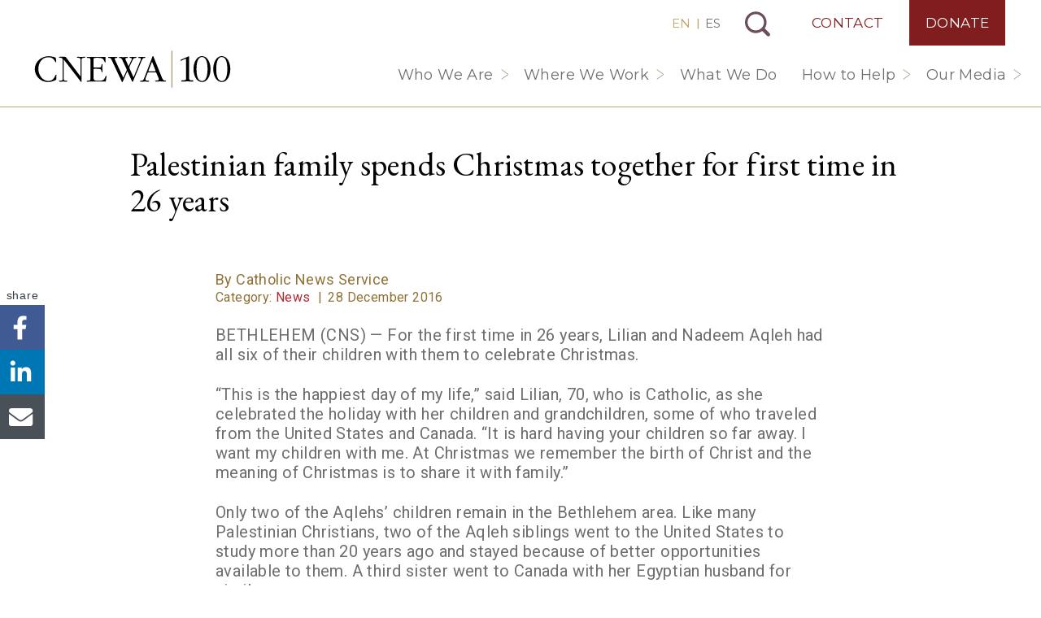

--- FILE ---
content_type: text/html; charset=UTF-8
request_url: https://cnewa.org/palestinian-family-spends-christmas-together-for-first-time-in-26-years/
body_size: 23187
content:

<!doctype html>
<html lang="us-EN">
  <head>
        <!-- Google Tag Manager -->
      <script>(function(w,d,s,l,i){w[l]=w[l]||[];w[l].push({'gtm.start':
      new Date().getTime(),event:'gtm.js'});var f=d.getElementsByTagName(s)[0],
      j=d.createElement(s),dl=l!='dataLayer'?'&l='+l:'';j.async=true;j.src=
      'https://www.googletagmanager.com/gtm.js?id='+i+dl;f.parentNode.insertBefore(j,f);
      })(window,document,'script','dataLayer','GTM-PCWMLQ3');</script>
      <!-- End Google Tag Manager -->
      <meta charset="utf-8">
<script>
var gform;gform||(document.addEventListener("gform_main_scripts_loaded",function(){gform.scriptsLoaded=!0}),document.addEventListener("gform/theme/scripts_loaded",function(){gform.themeScriptsLoaded=!0}),window.addEventListener("DOMContentLoaded",function(){gform.domLoaded=!0}),gform={domLoaded:!1,scriptsLoaded:!1,themeScriptsLoaded:!1,isFormEditor:()=>"function"==typeof InitializeEditor,callIfLoaded:function(o){return!(!gform.domLoaded||!gform.scriptsLoaded||!gform.themeScriptsLoaded&&!gform.isFormEditor()||(gform.isFormEditor()&&console.warn("The use of gform.initializeOnLoaded() is deprecated in the form editor context and will be removed in Gravity Forms 3.1."),o(),0))},initializeOnLoaded:function(o){gform.callIfLoaded(o)||(document.addEventListener("gform_main_scripts_loaded",()=>{gform.scriptsLoaded=!0,gform.callIfLoaded(o)}),document.addEventListener("gform/theme/scripts_loaded",()=>{gform.themeScriptsLoaded=!0,gform.callIfLoaded(o)}),window.addEventListener("DOMContentLoaded",()=>{gform.domLoaded=!0,gform.callIfLoaded(o)}))},hooks:{action:{},filter:{}},addAction:function(o,r,e,t){gform.addHook("action",o,r,e,t)},addFilter:function(o,r,e,t){gform.addHook("filter",o,r,e,t)},doAction:function(o){gform.doHook("action",o,arguments)},applyFilters:function(o){return gform.doHook("filter",o,arguments)},removeAction:function(o,r){gform.removeHook("action",o,r)},removeFilter:function(o,r,e){gform.removeHook("filter",o,r,e)},addHook:function(o,r,e,t,n){null==gform.hooks[o][r]&&(gform.hooks[o][r]=[]);var d=gform.hooks[o][r];null==n&&(n=r+"_"+d.length),gform.hooks[o][r].push({tag:n,callable:e,priority:t=null==t?10:t})},doHook:function(r,o,e){var t;if(e=Array.prototype.slice.call(e,1),null!=gform.hooks[r][o]&&((o=gform.hooks[r][o]).sort(function(o,r){return o.priority-r.priority}),o.forEach(function(o){"function"!=typeof(t=o.callable)&&(t=window[t]),"action"==r?t.apply(null,e):e[0]=t.apply(null,e)})),"filter"==r)return e[0]},removeHook:function(o,r,t,n){var e;null!=gform.hooks[o][r]&&(e=(e=gform.hooks[o][r]).filter(function(o,r,e){return!!(null!=n&&n!=o.tag||null!=t&&t!=o.priority)}),gform.hooks[o][r]=e)}});
</script>

  <meta http-equiv="x-ua-compatible" content="ie=edge">
  <meta name="viewport" content="width=device-width, initial-scale=1, shrink-to-fit=no, maximum-scale=1, user-scalable=no">

    
  <link rel="preconnect" href="https://fonts.googleapis.com">
  <link rel="preconnect" href="https://fonts.gstatic.com" crossorigin>
  <link rel="preload" as="style" href="https://fonts.googleapis.com/css2?family=EB+Garamond:wght@400;500;700&family=EB+Garamond:ital@1&family=Montserrat:wght@200;400;500&family=Roboto:wght@300;400;500;700&display=swap" onload="this.setAttribute('onload', 'null'); this.setAttribute('rel', 'stylesheet');">
  <meta name='robots' content='index, follow, max-image-preview:large, max-snippet:-1, max-video-preview:-1' />

	<!-- This site is optimized with the Yoast SEO Premium plugin v26.6 (Yoast SEO v26.6) - https://yoast.com/wordpress/plugins/seo/ -->
	<title>Palestinian family spends Christmas together for first time in 26 years | CNEWA</title>
	<link rel="canonical" href="https://cnewa.org/palestinian-family-spends-christmas-together-for-first-time-in-26-years/" />
	<meta property="og:locale" content="en_US" />
	<meta property="og:type" content="article" />
	<meta property="og:title" content="Palestinian family spends Christmas together for first time in 26 years" />
	<meta property="og:description" content="BETHLEHEM (CNS) — For the first time in 26 years, Lilian and Nadeem Aqleh had all six of their children with them to celebrate Christmas. “This is the happiest day of my life,” said Lilian, 70, who is Catholic, as she celebrated the holiday with her children and grandchildren, some of who traveled from the &hellip; Continued" />
	<meta property="og:site_name" content="CNEWA" />
	<meta property="article:publisher" content="https://www.facebook.com/CNEWA1926/" />
	<meta property="article:published_time" content="2016-12-28T00:00:00+00:00" />
	<meta property="article:modified_time" content="2022-03-22T15:22:59+00:00" />
	<meta name="twitter:card" content="summary_large_image" />
	<meta name="twitter:creator" content="@CNEWA" />
	<meta name="twitter:site" content="@CNEWA" />
	<meta name="twitter:label1" content="Est. reading time" />
	<meta name="twitter:data1" content="4 minutes" />
	<script type="application/ld+json" class="yoast-schema-graph">{"@context":"https://schema.org","@graph":[{"@type":"Article","@id":"https://cnewa.org/palestinian-family-spends-christmas-together-for-first-time-in-26-years/#article","isPartOf":{"@id":"https://cnewa.org/palestinian-family-spends-christmas-together-for-first-time-in-26-years/"},"author":{"name":"Catholic News Service","@id":""},"headline":"Palestinian family spends Christmas together for first time in 26 years","datePublished":"2016-12-28T00:00:00+00:00","dateModified":"2022-03-22T15:22:59+00:00","mainEntityOfPage":{"@id":"https://cnewa.org/palestinian-family-spends-christmas-together-for-first-time-in-26-years/"},"wordCount":853,"commentCount":0,"publisher":{"@id":"https://cnewa.org/#organization"},"articleSection":["News"],"inLanguage":"en-US","potentialAction":[{"@type":"CommentAction","name":"Comment","target":["https://cnewa.org/palestinian-family-spends-christmas-together-for-first-time-in-26-years/#respond"]}]},{"@type":"WebPage","@id":"https://cnewa.org/palestinian-family-spends-christmas-together-for-first-time-in-26-years/","url":"https://cnewa.org/palestinian-family-spends-christmas-together-for-first-time-in-26-years/","name":"Palestinian family spends Christmas together for first time in 26 years | CNEWA","isPartOf":{"@id":"https://cnewa.org/#website"},"datePublished":"2016-12-28T00:00:00+00:00","dateModified":"2022-03-22T15:22:59+00:00","breadcrumb":{"@id":"https://cnewa.org/palestinian-family-spends-christmas-together-for-first-time-in-26-years/#breadcrumb"},"inLanguage":"en-US","potentialAction":[{"@type":"ReadAction","target":["https://cnewa.org/palestinian-family-spends-christmas-together-for-first-time-in-26-years/"]}]},{"@type":"BreadcrumbList","@id":"https://cnewa.org/palestinian-family-spends-christmas-together-for-first-time-in-26-years/#breadcrumb","itemListElement":[{"@type":"ListItem","position":1,"name":"Home","item":"https://cnewa.org/"},{"@type":"ListItem","position":2,"name":"Blog","item":"https://cnewa.org/blog/"},{"@type":"ListItem","position":3,"name":"News","item":"https://cnewa.org/category/news/"},{"@type":"ListItem","position":4,"name":"Palestinian family spends Christmas together for first time in 26 years"}]},{"@type":"WebSite","@id":"https://cnewa.org/#website","url":"https://cnewa.org/","name":"CNEWA","description":"","publisher":{"@id":"https://cnewa.org/#organization"},"alternateName":"Catholic Near East Welfare Association","potentialAction":[{"@type":"SearchAction","target":{"@type":"EntryPoint","urlTemplate":"https://cnewa.org/?s={search_term_string}"},"query-input":{"@type":"PropertyValueSpecification","valueRequired":true,"valueName":"search_term_string"}}],"inLanguage":"en-US"},{"@type":"Organization","@id":"https://cnewa.org/#organization","name":"Catholic Near East Welfare Association","alternateName":"CNEWA","url":"https://cnewa.org/","logo":{"@type":"ImageObject","inLanguage":"en-US","@id":"https://cnewa.org/#/schema/logo/image/","url":"https://cnewa.org/wp-content/uploads/2024/10/CNEWA-brand-logo-300x300-1.png","contentUrl":"https://cnewa.org/wp-content/uploads/2024/10/CNEWA-brand-logo-300x300-1.png","width":300,"height":300,"caption":"Catholic Near East Welfare Association"},"image":{"@id":"https://cnewa.org/#/schema/logo/image/"},"sameAs":["https://www.facebook.com/CNEWA1926/","https://x.com/CNEWA","https://www.instagram.com/cnewa1926/","https://www.youtube.com/user/TheCNEWA","https://en.wikipedia.org/wiki/Catholic_Near_East_Welfare_Association"]}]}</script>
	<!-- / Yoast SEO Premium plugin. -->


<link rel="alternate" title="oEmbed (JSON)" type="application/json+oembed" href="https://cnewa.org/wp-json/oembed/1.0/embed?url=https%3A%2F%2Fcnewa.org%2Fpalestinian-family-spends-christmas-together-for-first-time-in-26-years%2F" />
<link rel="alternate" title="oEmbed (XML)" type="text/xml+oembed" href="https://cnewa.org/wp-json/oembed/1.0/embed?url=https%3A%2F%2Fcnewa.org%2Fpalestinian-family-spends-christmas-together-for-first-time-in-26-years%2F&#038;format=xml" />
<style id='wp-img-auto-sizes-contain-inline-css'>
img:is([sizes=auto i],[sizes^="auto," i]){contain-intrinsic-size:3000px 1500px}
/*# sourceURL=wp-img-auto-sizes-contain-inline-css */
</style>
<style id='wp-emoji-styles-inline-css'>

	img.wp-smiley, img.emoji {
		display: inline !important;
		border: none !important;
		box-shadow: none !important;
		height: 1em !important;
		width: 1em !important;
		margin: 0 0.07em !important;
		vertical-align: -0.1em !important;
		background: none !important;
		padding: 0 !important;
	}
/*# sourceURL=wp-emoji-styles-inline-css */
</style>
<link rel='stylesheet' id='wp-block-library-css' href='https://cnewa.org/wp-includes/css/dist/block-library/style.min.css?ver=6.9' media='all' />
<style id='global-styles-inline-css'>
:root{--wp--preset--aspect-ratio--square: 1;--wp--preset--aspect-ratio--4-3: 4/3;--wp--preset--aspect-ratio--3-4: 3/4;--wp--preset--aspect-ratio--3-2: 3/2;--wp--preset--aspect-ratio--2-3: 2/3;--wp--preset--aspect-ratio--16-9: 16/9;--wp--preset--aspect-ratio--9-16: 9/16;--wp--preset--color--black: #000000;--wp--preset--color--cyan-bluish-gray: #abb8c3;--wp--preset--color--white: #ffffff;--wp--preset--color--pale-pink: #f78da7;--wp--preset--color--vivid-red: #cf2e2e;--wp--preset--color--luminous-vivid-orange: #ff6900;--wp--preset--color--luminous-vivid-amber: #fcb900;--wp--preset--color--light-green-cyan: #7bdcb5;--wp--preset--color--vivid-green-cyan: #00d084;--wp--preset--color--pale-cyan-blue: #8ed1fc;--wp--preset--color--vivid-cyan-blue: #0693e3;--wp--preset--color--vivid-purple: #9b51e0;--wp--preset--gradient--vivid-cyan-blue-to-vivid-purple: linear-gradient(135deg,rgb(6,147,227) 0%,rgb(155,81,224) 100%);--wp--preset--gradient--light-green-cyan-to-vivid-green-cyan: linear-gradient(135deg,rgb(122,220,180) 0%,rgb(0,208,130) 100%);--wp--preset--gradient--luminous-vivid-amber-to-luminous-vivid-orange: linear-gradient(135deg,rgb(252,185,0) 0%,rgb(255,105,0) 100%);--wp--preset--gradient--luminous-vivid-orange-to-vivid-red: linear-gradient(135deg,rgb(255,105,0) 0%,rgb(207,46,46) 100%);--wp--preset--gradient--very-light-gray-to-cyan-bluish-gray: linear-gradient(135deg,rgb(238,238,238) 0%,rgb(169,184,195) 100%);--wp--preset--gradient--cool-to-warm-spectrum: linear-gradient(135deg,rgb(74,234,220) 0%,rgb(151,120,209) 20%,rgb(207,42,186) 40%,rgb(238,44,130) 60%,rgb(251,105,98) 80%,rgb(254,248,76) 100%);--wp--preset--gradient--blush-light-purple: linear-gradient(135deg,rgb(255,206,236) 0%,rgb(152,150,240) 100%);--wp--preset--gradient--blush-bordeaux: linear-gradient(135deg,rgb(254,205,165) 0%,rgb(254,45,45) 50%,rgb(107,0,62) 100%);--wp--preset--gradient--luminous-dusk: linear-gradient(135deg,rgb(255,203,112) 0%,rgb(199,81,192) 50%,rgb(65,88,208) 100%);--wp--preset--gradient--pale-ocean: linear-gradient(135deg,rgb(255,245,203) 0%,rgb(182,227,212) 50%,rgb(51,167,181) 100%);--wp--preset--gradient--electric-grass: linear-gradient(135deg,rgb(202,248,128) 0%,rgb(113,206,126) 100%);--wp--preset--gradient--midnight: linear-gradient(135deg,rgb(2,3,129) 0%,rgb(40,116,252) 100%);--wp--preset--font-size--small: 13px;--wp--preset--font-size--medium: 20px;--wp--preset--font-size--large: 36px;--wp--preset--font-size--x-large: 42px;--wp--preset--font-family--system-fonts: -apple-system,BlinkMacSystemFont,Segoe UI,Roboto,Oxygen-Sans,Ubuntu,Cantarell,Helvetica Neue,sans-serif;--wp--preset--spacing--20: 0.44rem;--wp--preset--spacing--30: 0.67rem;--wp--preset--spacing--40: 1rem;--wp--preset--spacing--50: 1.5rem;--wp--preset--spacing--60: 2.25rem;--wp--preset--spacing--70: 3.38rem;--wp--preset--spacing--80: 5.06rem;--wp--preset--shadow--natural: 6px 6px 9px rgba(0, 0, 0, 0.2);--wp--preset--shadow--deep: 12px 12px 50px rgba(0, 0, 0, 0.4);--wp--preset--shadow--sharp: 6px 6px 0px rgba(0, 0, 0, 0.2);--wp--preset--shadow--outlined: 6px 6px 0px -3px rgb(255, 255, 255), 6px 6px rgb(0, 0, 0);--wp--preset--shadow--crisp: 6px 6px 0px rgb(0, 0, 0);}:root { --wp--style--global--content-size: 850px;--wp--style--global--wide-size: 1200px; }:where(body) { margin: 0; }.wp-site-blocks > .alignleft { float: left; margin-right: 2em; }.wp-site-blocks > .alignright { float: right; margin-left: 2em; }.wp-site-blocks > .aligncenter { justify-content: center; margin-left: auto; margin-right: auto; }:where(.is-layout-flex){gap: 0.5em;}:where(.is-layout-grid){gap: 0.5em;}.is-layout-flow > .alignleft{float: left;margin-inline-start: 0;margin-inline-end: 2em;}.is-layout-flow > .alignright{float: right;margin-inline-start: 2em;margin-inline-end: 0;}.is-layout-flow > .aligncenter{margin-left: auto !important;margin-right: auto !important;}.is-layout-constrained > .alignleft{float: left;margin-inline-start: 0;margin-inline-end: 2em;}.is-layout-constrained > .alignright{float: right;margin-inline-start: 2em;margin-inline-end: 0;}.is-layout-constrained > .aligncenter{margin-left: auto !important;margin-right: auto !important;}.is-layout-constrained > :where(:not(.alignleft):not(.alignright):not(.alignfull)){max-width: var(--wp--style--global--content-size);margin-left: auto !important;margin-right: auto !important;}.is-layout-constrained > .alignwide{max-width: var(--wp--style--global--wide-size);}body .is-layout-flex{display: flex;}.is-layout-flex{flex-wrap: wrap;align-items: center;}.is-layout-flex > :is(*, div){margin: 0;}body .is-layout-grid{display: grid;}.is-layout-grid > :is(*, div){margin: 0;}body{font-family: var(--wp--preset--font-family--system-fonts);line-height: 1.5;padding-top: 0px;padding-right: 0px;padding-bottom: 0px;padding-left: 0px;}a:where(:not(.wp-element-button)){text-decoration: underline;}:root :where(.wp-element-button, .wp-block-button__link){background-color: #32373c;border-width: 0;color: #fff;font-family: inherit;font-size: inherit;font-style: inherit;font-weight: inherit;letter-spacing: inherit;line-height: inherit;padding-top: calc(0.667em + 2px);padding-right: calc(1.333em + 2px);padding-bottom: calc(0.667em + 2px);padding-left: calc(1.333em + 2px);text-decoration: none;text-transform: inherit;}.has-black-color{color: var(--wp--preset--color--black) !important;}.has-cyan-bluish-gray-color{color: var(--wp--preset--color--cyan-bluish-gray) !important;}.has-white-color{color: var(--wp--preset--color--white) !important;}.has-pale-pink-color{color: var(--wp--preset--color--pale-pink) !important;}.has-vivid-red-color{color: var(--wp--preset--color--vivid-red) !important;}.has-luminous-vivid-orange-color{color: var(--wp--preset--color--luminous-vivid-orange) !important;}.has-luminous-vivid-amber-color{color: var(--wp--preset--color--luminous-vivid-amber) !important;}.has-light-green-cyan-color{color: var(--wp--preset--color--light-green-cyan) !important;}.has-vivid-green-cyan-color{color: var(--wp--preset--color--vivid-green-cyan) !important;}.has-pale-cyan-blue-color{color: var(--wp--preset--color--pale-cyan-blue) !important;}.has-vivid-cyan-blue-color{color: var(--wp--preset--color--vivid-cyan-blue) !important;}.has-vivid-purple-color{color: var(--wp--preset--color--vivid-purple) !important;}.has-black-background-color{background-color: var(--wp--preset--color--black) !important;}.has-cyan-bluish-gray-background-color{background-color: var(--wp--preset--color--cyan-bluish-gray) !important;}.has-white-background-color{background-color: var(--wp--preset--color--white) !important;}.has-pale-pink-background-color{background-color: var(--wp--preset--color--pale-pink) !important;}.has-vivid-red-background-color{background-color: var(--wp--preset--color--vivid-red) !important;}.has-luminous-vivid-orange-background-color{background-color: var(--wp--preset--color--luminous-vivid-orange) !important;}.has-luminous-vivid-amber-background-color{background-color: var(--wp--preset--color--luminous-vivid-amber) !important;}.has-light-green-cyan-background-color{background-color: var(--wp--preset--color--light-green-cyan) !important;}.has-vivid-green-cyan-background-color{background-color: var(--wp--preset--color--vivid-green-cyan) !important;}.has-pale-cyan-blue-background-color{background-color: var(--wp--preset--color--pale-cyan-blue) !important;}.has-vivid-cyan-blue-background-color{background-color: var(--wp--preset--color--vivid-cyan-blue) !important;}.has-vivid-purple-background-color{background-color: var(--wp--preset--color--vivid-purple) !important;}.has-black-border-color{border-color: var(--wp--preset--color--black) !important;}.has-cyan-bluish-gray-border-color{border-color: var(--wp--preset--color--cyan-bluish-gray) !important;}.has-white-border-color{border-color: var(--wp--preset--color--white) !important;}.has-pale-pink-border-color{border-color: var(--wp--preset--color--pale-pink) !important;}.has-vivid-red-border-color{border-color: var(--wp--preset--color--vivid-red) !important;}.has-luminous-vivid-orange-border-color{border-color: var(--wp--preset--color--luminous-vivid-orange) !important;}.has-luminous-vivid-amber-border-color{border-color: var(--wp--preset--color--luminous-vivid-amber) !important;}.has-light-green-cyan-border-color{border-color: var(--wp--preset--color--light-green-cyan) !important;}.has-vivid-green-cyan-border-color{border-color: var(--wp--preset--color--vivid-green-cyan) !important;}.has-pale-cyan-blue-border-color{border-color: var(--wp--preset--color--pale-cyan-blue) !important;}.has-vivid-cyan-blue-border-color{border-color: var(--wp--preset--color--vivid-cyan-blue) !important;}.has-vivid-purple-border-color{border-color: var(--wp--preset--color--vivid-purple) !important;}.has-vivid-cyan-blue-to-vivid-purple-gradient-background{background: var(--wp--preset--gradient--vivid-cyan-blue-to-vivid-purple) !important;}.has-light-green-cyan-to-vivid-green-cyan-gradient-background{background: var(--wp--preset--gradient--light-green-cyan-to-vivid-green-cyan) !important;}.has-luminous-vivid-amber-to-luminous-vivid-orange-gradient-background{background: var(--wp--preset--gradient--luminous-vivid-amber-to-luminous-vivid-orange) !important;}.has-luminous-vivid-orange-to-vivid-red-gradient-background{background: var(--wp--preset--gradient--luminous-vivid-orange-to-vivid-red) !important;}.has-very-light-gray-to-cyan-bluish-gray-gradient-background{background: var(--wp--preset--gradient--very-light-gray-to-cyan-bluish-gray) !important;}.has-cool-to-warm-spectrum-gradient-background{background: var(--wp--preset--gradient--cool-to-warm-spectrum) !important;}.has-blush-light-purple-gradient-background{background: var(--wp--preset--gradient--blush-light-purple) !important;}.has-blush-bordeaux-gradient-background{background: var(--wp--preset--gradient--blush-bordeaux) !important;}.has-luminous-dusk-gradient-background{background: var(--wp--preset--gradient--luminous-dusk) !important;}.has-pale-ocean-gradient-background{background: var(--wp--preset--gradient--pale-ocean) !important;}.has-electric-grass-gradient-background{background: var(--wp--preset--gradient--electric-grass) !important;}.has-midnight-gradient-background{background: var(--wp--preset--gradient--midnight) !important;}.has-small-font-size{font-size: var(--wp--preset--font-size--small) !important;}.has-medium-font-size{font-size: var(--wp--preset--font-size--medium) !important;}.has-large-font-size{font-size: var(--wp--preset--font-size--large) !important;}.has-x-large-font-size{font-size: var(--wp--preset--font-size--x-large) !important;}.has-system-fonts-font-family{font-family: var(--wp--preset--font-family--system-fonts) !important;}
:where(.wp-block-post-template.is-layout-flex){gap: 1.25em;}:where(.wp-block-post-template.is-layout-grid){gap: 1.25em;}
:where(.wp-block-term-template.is-layout-flex){gap: 1.25em;}:where(.wp-block-term-template.is-layout-grid){gap: 1.25em;}
:where(.wp-block-columns.is-layout-flex){gap: 2em;}:where(.wp-block-columns.is-layout-grid){gap: 2em;}
:root :where(.wp-block-pullquote){font-size: 1.5em;line-height: 1.6;}
/*# sourceURL=global-styles-inline-css */
</style>
<link rel='preload' as='style' onload='this.setAttribute("onload", "null"); this.setAttribute("rel", "stylesheet");' id='lazilyloadedstyle-preload-css' href='https://cnewa.org/wp-content/plugins/lazily-loaded//css/lazily-loaded.css?ver=3' media='all' />
<link rel='stylesheet' id='woocommerce-layout-css' href='https://cnewa.org/wp-content/plugins/woocommerce/assets/css/woocommerce-layout.css?ver=10.4.3' media='all' />
<link rel='stylesheet' id='woocommerce-smallscreen-css' href='https://cnewa.org/wp-content/plugins/woocommerce/assets/css/woocommerce-smallscreen.css?ver=10.4.3' media='only screen and (max-width: 768px)' />
<link rel='stylesheet' id='woocommerce-general-css' href='https://cnewa.org/wp-content/plugins/woocommerce/assets/css/woocommerce.css?ver=10.4.3' media='all' />
<style id='woocommerce-inline-inline-css'>
.woocommerce form .form-row .required { visibility: visible; }
/*# sourceURL=woocommerce-inline-inline-css */
</style>
<link rel='stylesheet' id='p13/css-css' href='https://cnewa.org/wp-content/themes/cnewa/build/index.css?ver=1767735784' media='all' />
<script src="https://cnewa.org/wp-includes/js/jquery/jquery.min.js?ver=3.7.1" id="jquery-core-js"></script>
<script src="https://cnewa.org/wp-includes/js/jquery/jquery-migrate.min.js?ver=3.4.1" id="jquery-migrate-js"></script>
<script defer src="https://cnewa.org/wp-content/plugins/lazily-loaded//js/lazily-loaded.js?ver=3" id="lazilyloadjs-defer-js"></script>
<script src="https://cnewa.org/wp-content/plugins/woocommerce/assets/js/jquery-blockui/jquery.blockUI.min.js?ver=2.7.0-wc.10.4.3" id="wc-jquery-blockui-js" defer data-wp-strategy="defer"></script>
<script src="https://cnewa.org/wp-content/plugins/woocommerce/assets/js/js-cookie/js.cookie.min.js?ver=2.1.4-wc.10.4.3" id="wc-js-cookie-js" defer data-wp-strategy="defer"></script>
<script id="woocommerce-js-extra">
var woocommerce_params = {"ajax_url":"/wp-admin/admin-ajax.php","wc_ajax_url":"/?wc-ajax=%%endpoint%%","i18n_password_show":"Show password","i18n_password_hide":"Hide password"};
//# sourceURL=woocommerce-js-extra
</script>
<script src="https://cnewa.org/wp-content/plugins/woocommerce/assets/js/frontend/woocommerce.min.js?ver=10.4.3" id="woocommerce-js" defer data-wp-strategy="defer"></script>
<link rel="https://api.w.org/" href="https://cnewa.org/wp-json/" /><link rel="alternate" title="JSON" type="application/json" href="https://cnewa.org/wp-json/wp/v2/posts/82882" /><link rel="EditURI" type="application/rsd+xml" title="RSD" href="https://cnewa.org/xmlrpc.php?rsd" />
<meta name="generator" content="WordPress 6.9" />
<meta name="generator" content="WooCommerce 10.4.3" />
<link rel='shortlink' href='https://cnewa.org/?p=82882' />
	<noscript><style>.woocommerce-product-gallery{ opacity: 1 !important; }</style></noscript>
	<link rel="icon" href="https://cnewa.org/wp-content/uploads/2020/03/cropped-fav-2-32x32.png" sizes="32x32" />
<link rel="icon" href="https://cnewa.org/wp-content/uploads/2020/03/cropped-fav-2-192x192.png" sizes="192x192" />
<link rel="apple-touch-icon" href="https://cnewa.org/wp-content/uploads/2020/03/cropped-fav-2-180x180.png" />
<meta name="msapplication-TileImage" content="https://cnewa.org/wp-content/uploads/2020/03/cropped-fav-2-270x270.png" />
</head>  <body class="wp-singular post-template-default single single-post postid-82882 single-format-standard wp-embed-responsive wp-theme-cnewa site-us theme-cnewa woocommerce-no-js palestinian-family-spends-christmas-together-for-first-time-in-26-years">
    <div id="mobile-menu">
  <div class="brand-wrap">
    <a class="brand-mobile" href="https://cnewa.org/">CNEWA</a>
  </div>
  <div style="position:relative">
    <div id="sub-menu-wrap">
      <div class="back">
        <button id="back-menu"></button>
      </div>
      <ul class="sub-menu" id="the-sub-menu"></ul>
    </div>
    <div class="menu-primary-navigation-container"><ul id="menu-primary-navigation" class="menu"><li id="menu-item-101942" class="menu-item menu-item-type-custom menu-item-object-custom menu-item-has-children menu-item-101942"><a href="#">Who We Are</a>
<ul class="sub-menu">
	<li id="menu-item-101943" class="menu-item menu-item-type-post_type menu-item-object-page menu-item-101943"><a href="https://cnewa.org/about-us/">About Us</a></li>
	<li id="menu-item-101947" class="menu-item menu-item-type-post_type menu-item-object-page menu-item-101947"><a href="https://cnewa.org/our-mission/">Our Mission</a></li>
	<li id="menu-item-119072" class="menu-item menu-item-type-post_type menu-item-object-page menu-item-119072"><a href="https://cnewa.org/leadership/">Leadership</a></li>
	<li id="menu-item-101948" class="menu-item menu-item-type-post_type menu-item-object-page menu-item-101948"><a href="https://cnewa.org/offices/">Offices</a></li>
	<li id="menu-item-101944" class="menu-item menu-item-type-post_type menu-item-object-page menu-item-101944"><a href="https://cnewa.org/financials/">Financials</a></li>
</ul>
</li>
<li id="menu-item-134844" class="menu-item menu-item-type-custom menu-item-object-custom menu-item-has-children menu-item-134844"><a href="#">Where We Work</a>
<ul class="sub-menu">
	<li id="menu-item-134843" class="menu-item menu-item-type-post_type menu-item-object-page menu-item-134843"><a href="https://cnewa.org/where-we-work/middle-east/">Middle East</a></li>
	<li id="menu-item-134842" class="menu-item menu-item-type-post_type menu-item-object-page menu-item-134842"><a href="https://cnewa.org/where-we-work/northeast-africa/">Northeast Africa</a></li>
	<li id="menu-item-134840" class="menu-item menu-item-type-post_type menu-item-object-page menu-item-134840"><a href="https://cnewa.org/where-we-work/india/">India</a></li>
	<li id="menu-item-134841" class="menu-item menu-item-type-post_type menu-item-object-page menu-item-134841"><a href="https://cnewa.org/where-we-work/eastern-europe/">Eastern Europe</a></li>
</ul>
</li>
<li id="menu-item-120788" class="menu-item menu-item-type-post_type_archive menu-item-object-campaigns menu-item-120788"><a href="https://cnewa.org/what-we-do/">What We Do</a></li>
<li id="menu-item-102456" class="menu-item menu-item-type-custom menu-item-object-custom menu-item-has-children menu-item-102456"><a href="#">How to Help</a>
<ul class="sub-menu">
	<li id="menu-item-102165" class="menu-item menu-item-type-post_type menu-item-object-page menu-item-102165"><a href="https://cnewa.org/donate/">Donate</a></li>
	<li id="menu-item-127113" class="menu-item menu-item-type-post_type_archive menu-item-object-events menu-item-127113"><a href="https://cnewa.org/events/">Events</a></li>
	<li id="menu-item-102163" class="menu-item menu-item-type-post_type menu-item-object-page menu-item-102163"><a href="https://cnewa.org/communitas-cnewa/">Be an Apostle</a></li>
	<li id="menu-item-102164" class="menu-item menu-item-type-post_type menu-item-object-page menu-item-102164"><a href="https://cnewa.org/mass-intentions/">Mass Intentions</a></li>
	<li id="menu-item-102303" class="menu-item menu-item-type-post_type menu-item-object-page menu-item-102303"><a href="https://cnewa.org/other-ways-to-give/">Other Ways to Give</a></li>
</ul>
</li>
<li id="menu-item-125441" class="menu-item menu-item-type-custom menu-item-object-custom menu-item-has-children menu-item-125441"><a href="#">Our Media</a>
<ul class="sub-menu">
	<li id="menu-item-83299" class="menu-item menu-item-type-post_type_archive menu-item-object-magazine menu-item-83299"><a href="https://cnewa.org/magazine/">ONE Magazine</a></li>
	<li id="menu-item-83294" class="menu-item menu-item-type-post_type menu-item-object-page current_page_parent menu-item-83294"><a href="https://cnewa.org/blog/">Blog</a></li>
	<li id="menu-item-126147" class="menu-item menu-item-type-custom menu-item-object-custom menu-item-126147"><a target="_blank" href="https://www.youtube.com/user/TheCNEWA">CNEWA YouTube</a></li>
	<li id="menu-item-105676" class="menu-item menu-item-type-post_type menu-item-object-page menu-item-105676"><a href="https://cnewa.org/books/">Books</a></li>
	<li id="menu-item-135972" class="menu-item menu-item-type-post_type menu-item-object-page menu-item-135972"><a href="https://cnewa.org/annual-reports/">Annual Reports</a></li>
</ul>
</li>
</ul></div><div class="menu-top-navigation-container"><ul id="menu-top-navigation" class="menu"><li id="menu-item-101887" class="contact menu-item menu-item-type-post_type menu-item-object-page menu-item-101887"><a href="https://cnewa.org/contact/">Contact</a></li>
<li id="menu-item-101888" class="donate menu-item menu-item-type-post_type menu-item-object-page menu-item-101888"><a href="https://cnewa.org/donate/">Donate</a></li>
</ul></div>  </div>
  
<ul class="social">
  <li><a class='facebook' href='https://www.facebook.com/CNEWA1926/' title='Visit CNEWA on Facebook' target='_blank' rel='nofollow'>Visit CNEWA on Facebook</a></li><li><a class='instagram' href='https://www.instagram.com/cnewa_official/' title='Visit CNEWA on Instagram' target='_blank' rel='nofollow'>Visit CNEWA on Instagram</a></li><li><a class='youtube' href='https://www.youtube.com/user/TheCNEWA' title='Visit CNEWA on YouTube' target='_blank' rel='nofollow'>Visit CNEWA on YouTube</a></li></ul></div>    <div id="body-wrap" data-site_id="1">
      <header class="banner">
  <div class="container">
    <a class="brand" href="https://cnewa.org/">CNEWA<</a>
    <div class="nav-top-wrap">
              <div class="switcher">
          <a href="/" class="active">EN</a> | <a href="/es/">ES</a>
        </div>
                  <button id="search-toggle">Search</button>
      <div class="menu-top-navigation-container"><ul id="menu-top-navigation-1" class="menu"><li class="contact menu-item menu-item-type-post_type menu-item-object-page menu-item-101887"><a href="https://cnewa.org/contact/">Contact</a></li>
<li class="donate menu-item menu-item-type-post_type menu-item-object-page menu-item-101888"><a href="https://cnewa.org/donate/">Donate</a></li>
</ul></div>    </div>
    <nav class="nav-primary">
      <div class="menu-primary-navigation-container"><ul id="menu-primary-navigation-1" class="menu"><li class="menu-item menu-item-type-custom menu-item-object-custom menu-item-has-children menu-item-101942"><a href="#">Who We Are</a>
<ul class="sub-menu">
	<li class="menu-item menu-item-type-post_type menu-item-object-page menu-item-101943"><a href="https://cnewa.org/about-us/">About Us</a></li>
	<li class="menu-item menu-item-type-post_type menu-item-object-page menu-item-101947"><a href="https://cnewa.org/our-mission/">Our Mission</a></li>
	<li class="menu-item menu-item-type-post_type menu-item-object-page menu-item-119072"><a href="https://cnewa.org/leadership/">Leadership</a></li>
	<li class="menu-item menu-item-type-post_type menu-item-object-page menu-item-101948"><a href="https://cnewa.org/offices/">Offices</a></li>
	<li class="menu-item menu-item-type-post_type menu-item-object-page menu-item-101944"><a href="https://cnewa.org/financials/">Financials</a></li>
</ul>
</li>
<li class="menu-item menu-item-type-custom menu-item-object-custom menu-item-has-children menu-item-134844"><a href="#">Where We Work</a>
<ul class="sub-menu">
	<li class="menu-item menu-item-type-post_type menu-item-object-page menu-item-134843"><a href="https://cnewa.org/where-we-work/middle-east/">Middle East</a></li>
	<li class="menu-item menu-item-type-post_type menu-item-object-page menu-item-134842"><a href="https://cnewa.org/where-we-work/northeast-africa/">Northeast Africa</a></li>
	<li class="menu-item menu-item-type-post_type menu-item-object-page menu-item-134840"><a href="https://cnewa.org/where-we-work/india/">India</a></li>
	<li class="menu-item menu-item-type-post_type menu-item-object-page menu-item-134841"><a href="https://cnewa.org/where-we-work/eastern-europe/">Eastern Europe</a></li>
</ul>
</li>
<li class="menu-item menu-item-type-post_type_archive menu-item-object-campaigns menu-item-120788"><a href="https://cnewa.org/what-we-do/">What We Do</a></li>
<li class="menu-item menu-item-type-custom menu-item-object-custom menu-item-has-children menu-item-102456"><a href="#">How to Help</a>
<ul class="sub-menu">
	<li class="menu-item menu-item-type-post_type menu-item-object-page menu-item-102165"><a href="https://cnewa.org/donate/">Donate</a></li>
	<li class="menu-item menu-item-type-post_type_archive menu-item-object-events menu-item-127113"><a href="https://cnewa.org/events/">Events</a></li>
	<li class="menu-item menu-item-type-post_type menu-item-object-page menu-item-102163"><a href="https://cnewa.org/communitas-cnewa/">Be an Apostle</a></li>
	<li class="menu-item menu-item-type-post_type menu-item-object-page menu-item-102164"><a href="https://cnewa.org/mass-intentions/">Mass Intentions</a></li>
	<li class="menu-item menu-item-type-post_type menu-item-object-page menu-item-102303"><a href="https://cnewa.org/other-ways-to-give/">Other Ways to Give</a></li>
</ul>
</li>
<li class="menu-item menu-item-type-custom menu-item-object-custom menu-item-has-children menu-item-125441"><a href="#">Our Media</a>
<ul class="sub-menu">
	<li class="menu-item menu-item-type-post_type_archive menu-item-object-magazine menu-item-83299"><a href="https://cnewa.org/magazine/">ONE Magazine</a></li>
	<li class="menu-item menu-item-type-post_type menu-item-object-page current_page_parent menu-item-83294"><a href="https://cnewa.org/blog/">Blog</a></li>
	<li class="menu-item menu-item-type-custom menu-item-object-custom menu-item-126147"><a target="_blank" href="https://www.youtube.com/user/TheCNEWA">CNEWA YouTube</a></li>
	<li class="menu-item menu-item-type-post_type menu-item-object-page menu-item-105676"><a href="https://cnewa.org/books/">Books</a></li>
	<li class="menu-item menu-item-type-post_type menu-item-object-page menu-item-135972"><a href="https://cnewa.org/annual-reports/">Annual Reports</a></li>
</ul>
</li>
</ul></div>    </nav>
    <button id="menu-toggle" class="hamburger hamburger--spin" type="button">
      <span class="hamburger-box">
        <span class="hamburger-inner"></span>
      </span>
    </button>
  </div>
</header>

      <div class="wrap" role="document">
        <div class="content">
                    <main class="main">
            <article class="post-82882 post type-post status-publish format-standard hentry category-news">
  <header>
    <div class="container">
      <h1 class="entry-title">Palestinian family spends Christmas together for first time in 26 years</h1>
          </div>
  </header>
  <div class="entry-content container">
    <div class="entry-meta">
      <p class="byline author vcard">
      By Catholic News Service    </p>
    <div class="categories">
        <span>Category:</span>
    <a href='https://cnewa.org/category/news'>News</a>  </div>
  <time class="updated" datetime="2016-12-28T00:00:00+00:00">28 December 2016</time>
</div><p>BETHLEHEM (CNS) — For the first time in 26 years, Lilian and Nadeem Aqleh had all six of their children with them to celebrate Christmas.</p>
<p>“This is the happiest day of my life,” said Lilian, 70, who is Catholic, as she celebrated the holiday with her children and grandchildren, some of who traveled from the United States and Canada. “It is hard having your children so far away. I want my children with me. At Christmas we remember the birth of Christ and the meaning of Christmas is to share it with family.”</p>
<p>Only two of the Aqlehs’ children remain in the Bethlehem area. Like many Palestinian Christians, two of the Aqleh siblings went to the United States to study more than 20 years ago and stayed because of better opportunities available to them. A third sister went to Canada with her Egyptian husband for similar reasons.</p>
<p>A fourth sister married an Israeli Palestinian resident of Nazareth, Israel’s largest Arab city in northern Israel. Although she can visit her parents, she and her husband need a special permit to enter the West Bank.</p>
<p>The last time they were together as a family was in 2001.</p>
<p>But as the Aqlehs’ 50th wedding anniversary approached, their youngest daughter, Jane Aqleh Zelfo, 36, who lives near her parents, decided it was about time the family celebrated the holiday together once again. Her parents are getting older, and her father, 76, has had several heart surgeries, she said.</p>
<p>“I worked hard to make this happen,” Zelfo explained as she put the final touches on the decorations for a catered dinner Dec. 23. “We deserve to be together. We love each other. We have a special relationship. These moments are so special and I want my family to be next to me. Our parents raised us well and always gave us what we needed. They deserve to see their kids all coming together.”</p>
<p>The family had its main celebration on Christmas Eve and also marked the older couple’s anniversary. Zelfo asked everyone to wear Christmas colors to add to the festive atmosphere.</p>
<p>Recalling their tradition of buying new clothes for their children before Christmas, they relished the sight of their grandchildren dressed in new matching red, white, black or wine-colored slacks and skirts.</p>
<p>“Christmas is not about where you are but who you are with and it is a special feeling to experience Christmas again as a family,” said Michael Aqleh, 36, who flew from San Francisco where he owns a car dealership. “We probably won’t be able to have an experience like this ever again. Life is too short to not have this celebration now.”</p>
<p>The family enjoyed the parades and festivities at Manger Square Christmas Eve afternoon. In the evening the family gathered at their parents’ home for their traditional barbecue dinner. Michael Aqleh and his brother Faris, 44, also living in San Francisco with his family, attempted to get into midnight Mass, but they were unable to do so. Michael Aqleh had hoped that he would be able to visit Jerusalem but he said that as a Palestinian he was not permitted free access despite his American citizenship. The Israelis required that he have a special permit. He recalled how in past Christmases the entire extended family of cousins and aunts and uncles celebrated together, visiting each other’s homes and sharing meals. And there always was a visit from a friend or neighbor dressed as Santa Claus handing out gifts to the children.</p>
<p>“Most of my cousins are also spread out all over the place now,” he said. “They are in U.S.A., Canada, Latin America, Europe.”</p>
<p>Many of his friends also have left the area, he said, because that have found it difficult to deal with the challenging economic, political and social environment.</p>
<p>In recent decades the demographics of the Bethlehem-Beit Jalla-Beit Sahour triangle — all traditionally Christian West Bank towns — have changed as many Muslim villagers from the surrounding countryside moved into the area. Some Christians say they feel like a minority in Bethlehem, where some 80 percent of the population is now Muslim. Though relations remain largely cordial, some Christians and local Muslims say they feel the influx of villagers with more conservative traditions has changed the personality of their hometowns.</p>
<p>Zelfo and her younger brother, David Aqleh, 37, who also has remained near Bethlehem, said that despite the difficulties they do not have plans to leave — at least for now.</p>
<p>“It is a wonderful feeling to have all my brothers and sisters come back here to celebrate all together. said David Aqleh, who runs his father’s public service office translating documents and preparing passport applications. “It makes me feel stronger.”</p>
<p>Zelfo expressed concern that life “is not easy” in Bethlehem and acknowledged that she feels “like the minority” in the community.</p>
<p>“But we have something nice here,” she added. “God calls on us to stay here. He needs us here. We can always smile with Jesus as our shepherd, he is our joy and our strength. Without him we could not make it. Tonight we appreciate celebrating together.”</p>
<div class="cnewa-author-bios"></div>  </div>
</article>

<script>
  jQuery(document).ready(function() {
    jQuery('.entry-content').find('span').each(function() {
      if(jQuery(this).css('font-size') === '11px') {
        jQuery(this).css({'display':'none'});
        if(jQuery(this).parent('div').css('width') === '300px') {
          jQuery(this).parent('div').css({'display':'none'});
        }
      }
    })
  });
</script><section class="recent-posts blog-section">
  <h2>Recent Posts</h2>
    <div class="container">
    <article class="col-4 post-137562 post type-post status-publish format-standard has-post-thumbnail hentry category-news category-ukraine">
  <a href="https://cnewa.org/among-peace-talks-ukraines-humanitarian-crisis-continues/" class="img-wrap" title="read more about Among Peace Talks, Ukraine’s Humanitarian Crisis Continues"><div class="the-image" data-src='background-image:url("https://cnewa.org/wp-content/uploads/2026/01/20251120T1454-UKRAINE-PEACE-PLAN-ATTACKS-1808166-768x512.jpg")'></div></a>  <div class='the-text'>
    <h2 class="entry-title"><a href='https://cnewa.org/among-peace-talks-ukraines-humanitarian-crisis-continues/' title='read more about Among Peace Talks, Ukraine’s Humanitarian Crisis Continues'>Among Peace Talks, Ukraine’s Humanitarian Crisis Continues</a></h2>
    <span class='date'>16 January 2026</span>  </div>
</article><article class="col-4 post-137549 post type-post status-publish format-standard has-post-thumbnail hentry category-responding-to-human-needs category-palestine">
  <a href="https://cnewa.org/christians-in-gaza-express-cautious-hope-at-christmas/" class="img-wrap" title="read more about Christians in Gaza Express Cautious Hope at Christmas"><div class="the-image" data-src='background-image:url("https://cnewa.org/wp-content/uploads/2026/01/ostaz202601_188H-768x432.jpg")'></div></a>  <div class='the-text'>
    <h2 class="entry-title"><a href='https://cnewa.org/christians-in-gaza-express-cautious-hope-at-christmas/' title='read more about Christians in Gaza Express Cautious Hope at Christmas'>Christians in Gaza Express Cautious Hope at Christmas</a></h2>
    <span class='date'>16 January 2026</span>  </div>
</article><article class="col-4 post-137528 post type-post status-publish format-standard has-post-thumbnail hentry category-multimedia category-israel category-palestine">
  <a href="https://cnewa.org/video-the-perils-of-accessing-land-home-in-the-west-bank/" class="img-wrap" title="read more about Video: The Perils of Accessing Land, Home in the West Bank"><div class="the-image" data-src='background-image:url("https://cnewa.org/wp-content/uploads/2026/01/hazboun202510_078H-768x512.jpg")'></div></a>  <div class='the-text'>
    <h2 class="entry-title"><a href='https://cnewa.org/video-the-perils-of-accessing-land-home-in-the-west-bank/' title='read more about Video: The Perils of Accessing Land, Home in the West Bank'>Video: The Perils of Accessing Land, Home in the West Bank</a></h2>
    <span class='date'>15 January 2026</span>  </div>
</article>  </div>
</section>          </main>
        </div>
      </div><!-- end wrap -->
      <section class="newsletter" id="cnewa-newsletter">
  <div class="container">
    <p>Get to know us and stay informed about the impact your support makes.</p>    <div class="signup-form">
      
                <div class='gf_browser_chrome gform_wrapper gravity-theme gform-theme--no-framework' data-form-theme='gravity-theme' data-form-index='0' id='gform_wrapper_31' ><div id='gf_31' class='gform_anchor' tabindex='-1'></div><form method='post' enctype='multipart/form-data' target='gform_ajax_frame_31' id='gform_31'  action='/palestinian-family-spends-christmas-together-for-first-time-in-26-years/#gf_31' data-formid='31' novalidate>
                        <div class='gform-body gform_body'><div id='gform_fields_31' class='gform_fields top_label form_sublabel_below description_below validation_below'><div id="field_31_1" class="gfield gfield--type-email gfield_contains_required field_sublabel_below gfield--no-description field_description_below hidden_label field_validation_below gfield_visibility_visible"  ><label class='gfield_label gform-field-label' for='input_31_1'>Email<span class="gfield_required"><span class="gfield_required gfield_required_text">(Required)</span></span></label><div class='ginput_container ginput_container_email'>
                            <input name='input_1' id='input_31_1' type='email' value='' class='large'   placeholder='EMAIL' aria-required="true" aria-invalid="false"  />
                        </div></div></div></div>
        <div class='gform-footer gform_footer top_label'> <input type='submit' id='gform_submit_button_31' class='gform_button button' onclick='gform.submission.handleButtonClick(this);' data-submission-type='submit' value='Submit'  /> <input type='hidden' name='gform_ajax' value='form_id=31&amp;title=&amp;description=&amp;tabindex=0&amp;theme=gravity-theme&amp;hash=d54b1dbd32b55063e92b5f17ff160784' />
            <input type='hidden' class='gform_hidden' name='gform_submission_method' data-js='gform_submission_method_31' value='iframe' />
            <input type='hidden' class='gform_hidden' name='gform_theme' data-js='gform_theme_31' id='gform_theme_31' value='gravity-theme' />
            <input type='hidden' class='gform_hidden' name='gform_style_settings' data-js='gform_style_settings_31' id='gform_style_settings_31' value='' />
            <input type='hidden' class='gform_hidden' name='is_submit_31' value='1' />
            <input type='hidden' class='gform_hidden' name='gform_submit' value='31' />
            
            <input type='hidden' class='gform_hidden' name='gform_unique_id' value='' />
            <input type='hidden' class='gform_hidden' name='state_31' value='WyJbXSIsIjI0MDNlZTkwYWFlZjk0NTE5YmRjMjAyMWIyNTI1YzZmIl0=' />
            <input type='hidden' autocomplete='off' class='gform_hidden' name='gform_target_page_number_31' id='gform_target_page_number_31' value='0' />
            <input type='hidden' autocomplete='off' class='gform_hidden' name='gform_source_page_number_31' id='gform_source_page_number_31' value='1' />
            <input type='hidden' name='gform_field_values' value='' />
            
        </div>
                        </form>
                        </div>
		                <iframe style='display:none;width:0px;height:0px;' src='about:blank' name='gform_ajax_frame_31' id='gform_ajax_frame_31' title='This iframe contains the logic required to handle Ajax powered Gravity Forms.'></iframe>
		                <script>
gform.initializeOnLoaded( function() {gformInitSpinner( 31, 'https://cnewa.org/wp-content/plugins/gravityforms/images/spinner.svg', true );jQuery('#gform_ajax_frame_31').on('load',function(){var contents = jQuery(this).contents().find('*').html();var is_postback = contents.indexOf('GF_AJAX_POSTBACK') >= 0;if(!is_postback){return;}var form_content = jQuery(this).contents().find('#gform_wrapper_31');var is_confirmation = jQuery(this).contents().find('#gform_confirmation_wrapper_31').length > 0;var is_redirect = contents.indexOf('gformRedirect(){') >= 0;var is_form = form_content.length > 0 && ! is_redirect && ! is_confirmation;var mt = parseInt(jQuery('html').css('margin-top'), 10) + parseInt(jQuery('body').css('margin-top'), 10) + 100;if(is_form){jQuery('#gform_wrapper_31').html(form_content.html());if(form_content.hasClass('gform_validation_error')){jQuery('#gform_wrapper_31').addClass('gform_validation_error');} else {jQuery('#gform_wrapper_31').removeClass('gform_validation_error');}setTimeout( function() { /* delay the scroll by 50 milliseconds to fix a bug in chrome */ jQuery(document).scrollTop(jQuery('#gform_wrapper_31').offset().top - mt); }, 50 );if(window['gformInitDatepicker']) {gformInitDatepicker();}if(window['gformInitPriceFields']) {gformInitPriceFields();}var current_page = jQuery('#gform_source_page_number_31').val();gformInitSpinner( 31, 'https://cnewa.org/wp-content/plugins/gravityforms/images/spinner.svg', true );jQuery(document).trigger('gform_page_loaded', [31, current_page]);window['gf_submitting_31'] = false;}else if(!is_redirect){var confirmation_content = jQuery(this).contents().find('.GF_AJAX_POSTBACK').html();if(!confirmation_content){confirmation_content = contents;}jQuery('#gform_wrapper_31').replaceWith(confirmation_content);jQuery(document).scrollTop(jQuery('#gf_31').offset().top - mt);jQuery(document).trigger('gform_confirmation_loaded', [31]);window['gf_submitting_31'] = false;wp.a11y.speak(jQuery('#gform_confirmation_message_31').text());}else{jQuery('#gform_31').append(contents);if(window['gformRedirect']) {gformRedirect();}}jQuery(document).trigger("gform_pre_post_render", [{ formId: "31", currentPage: "current_page", abort: function() { this.preventDefault(); } }]);        if (event && event.defaultPrevented) {                return;        }        const gformWrapperDiv = document.getElementById( "gform_wrapper_31" );        if ( gformWrapperDiv ) {            const visibilitySpan = document.createElement( "span" );            visibilitySpan.id = "gform_visibility_test_31";            gformWrapperDiv.insertAdjacentElement( "afterend", visibilitySpan );        }        const visibilityTestDiv = document.getElementById( "gform_visibility_test_31" );        let postRenderFired = false;        function triggerPostRender() {            if ( postRenderFired ) {                return;            }            postRenderFired = true;            gform.core.triggerPostRenderEvents( 31, current_page );            if ( visibilityTestDiv ) {                visibilityTestDiv.parentNode.removeChild( visibilityTestDiv );            }        }        function debounce( func, wait, immediate ) {            var timeout;            return function() {                var context = this, args = arguments;                var later = function() {                    timeout = null;                    if ( !immediate ) func.apply( context, args );                };                var callNow = immediate && !timeout;                clearTimeout( timeout );                timeout = setTimeout( later, wait );                if ( callNow ) func.apply( context, args );            };        }        const debouncedTriggerPostRender = debounce( function() {            triggerPostRender();        }, 200 );        if ( visibilityTestDiv && visibilityTestDiv.offsetParent === null ) {            const observer = new MutationObserver( ( mutations ) => {                mutations.forEach( ( mutation ) => {                    if ( mutation.type === 'attributes' && visibilityTestDiv.offsetParent !== null ) {                        debouncedTriggerPostRender();                        observer.disconnect();                    }                });            });            observer.observe( document.body, {                attributes: true,                childList: false,                subtree: true,                attributeFilter: [ 'style', 'class' ],            });        } else {            triggerPostRender();        }    } );} );
</script>
    </div>
  </div>
</section><footer class="content-info" >
  <div class="footer-top">
    <div class="container">
      <div class="col-3 footer-nav-wrap">
        <h2>More</h2>
        <div class="menu-what-we-do-container"><ul id="menu-what-we-do" class="menu"><li id="menu-item-101909" class="menu-item menu-item-type-post_type menu-item-object-page menu-item-101909"><a href="https://cnewa.org/contact/">Contact</a></li>
<li id="menu-item-101910" class="menu-item menu-item-type-post_type menu-item-object-page menu-item-101910"><a href="https://cnewa.org/donate/">Donate</a></li>
<li id="menu-item-101908" class="menu-item menu-item-type-post_type menu-item-object-page menu-item-101908"><a href="https://cnewa.org/offices/">Offices</a></li>
<li id="menu-item-102469" class="menu-item menu-item-type-post_type menu-item-object-page menu-item-102469"><a href="https://cnewa.org/careers/">Careers</a></li>
</ul></div>      </div>
              <div class="col-3 footer-social">
          <h2>Social</h2>
          
<ul class="social">
  <li><a class='facebook' href='https://www.facebook.com/CNEWA1926/' title='Visit CNEWA on Facebook' target='_blank' rel='nofollow'>Visit CNEWA on Facebook</a></li><li><a class='instagram' href='https://www.instagram.com/cnewa_official/' title='Visit CNEWA on Instagram' target='_blank' rel='nofollow'>Visit CNEWA on Instagram</a></li><li><a class='youtube' href='https://www.youtube.com/user/TheCNEWA' title='Visit CNEWA on YouTube' target='_blank' rel='nofollow'>Visit CNEWA on YouTube</a></li></ul>        </div>
            <div class="col-6 instagram-wrap">
        <h2>Follow us on <a href='https://www.instagram.com/cnewa_official/' rel='nofollow' target='_blank'>Instagram</a></h2>		<div id="instagram-gallery-feed-0" class="instagram-gallery-feed" data-feed="{&quot;id&quot;:0,&quot;account_id&quot;:&quot;29639880592277603&quot;,&quot;source&quot;:&quot;username&quot;,&quot;tag&quot;:&quot;wordpress&quot;,&quot;order_by&quot;:&quot;top_media&quot;,&quot;layout&quot;:&quot;gallery&quot;,&quot;limit&quot;:8,&quot;columns&quot;:4,&quot;spacing&quot;:10,&quot;lazy&quot;:false,&quot;responsive&quot;:{&quot;desktop&quot;:{&quot;columns&quot;:4,&quot;spacing&quot;:10},&quot;tablet&quot;:{&quot;columns&quot;:2,&quot;spacing&quot;:8},&quot;mobile&quot;:{&quot;columns&quot;:2,&quot;spacing&quot;:6},&quot;breakpoints&quot;:{&quot;tablet&quot;:768,&quot;mobile&quot;:480}},&quot;aspect_ratio&quot;:{&quot;width&quot;:1,&quot;height&quot;:1},&quot;highlight&quot;:{&quot;tag&quot;:&quot;&quot;,&quot;id&quot;:&quot;&quot;,&quot;position&quot;:&quot;1,3,5&quot;},&quot;reel&quot;:{&quot;hide&quot;:false},&quot;copyright&quot;:{&quot;hide&quot;:false,&quot;placeholder&quot;:&quot;&quot;},&quot;profile&quot;:{&quot;display&quot;:false,&quot;username&quot;:&quot;&quot;,&quot;nickname&quot;:&quot;&quot;,&quot;website&quot;:&quot;&quot;,&quot;biography&quot;:&quot;&quot;,&quot;link_text&quot;:&quot;Follow&quot;,&quot;website_text&quot;:&quot;Website&quot;,&quot;avatar&quot;:&quot;&quot;},&quot;box&quot;:{&quot;display&quot;:false,&quot;padding&quot;:1,&quot;radius&quot;:0,&quot;background&quot;:&quot;#fefefe&quot;,&quot;profile&quot;:false,&quot;desc&quot;:&quot;&quot;,&quot;text_color&quot;:&quot;#000000&quot;},&quot;mask&quot;:{&quot;display&quot;:false,&quot;background&quot;:&quot;#000000&quot;,&quot;icon_color&quot;:&quot;#ffffff&quot;,&quot;likes_count&quot;:true,&quot;comments_count&quot;:true},&quot;card&quot;:{&quot;display&quot;:false,&quot;radius&quot;:1,&quot;font_size&quot;:12,&quot;background&quot;:&quot;#ffffff&quot;,&quot;background_hover&quot;:&quot;&quot;,&quot;text_color&quot;:&quot;#000000&quot;,&quot;padding&quot;:5,&quot;likes_count&quot;:true,&quot;text_length&quot;:10,&quot;comments_count&quot;:true,&quot;text_align&quot;:&quot;left&quot;},&quot;carousel&quot;:{&quot;centered_slides&quot;:false,&quot;autoplay&quot;:false,&quot;autoplay_interval&quot;:3000,&quot;navarrows&quot;:true,&quot;navarrows_color&quot;:&quot;&quot;,&quot;pagination&quot;:true,&quot;pagination_color&quot;:&quot;&quot;},&quot;modal&quot;:{&quot;display&quot;:true,&quot;profile&quot;:true,&quot;media_description&quot;:true,&quot;likes_count&quot;:true,&quot;comments_count&quot;:true,&quot;comments_list&quot;:false,&quot;text_align&quot;:&quot;left&quot;,&quot;modal_align&quot;:&quot;right&quot;,&quot;text_length&quot;:10000,&quot;font_size&quot;:12},&quot;button&quot;:{&quot;display&quot;:false,&quot;text&quot;:&quot;View on Instagram&quot;,&quot;text_color&quot;:&quot;#ffff&quot;,&quot;background&quot;:&quot;&quot;,&quot;background_hover&quot;:&quot;&quot;},&quot;button_load&quot;:{&quot;display&quot;:false,&quot;text&quot;:&quot;next &gt;&quot;,&quot;text_color&quot;:&quot;#b2292e&quot;,&quot;background&quot;:&quot;&quot;,&quot;background_hover&quot;:&quot;&quot;}}">
		<!-- <FeedContainer/> -->
		</div>
		      </div>
    </div>
  </div>
  <div class="footer-bottom">
    <div class="container">
      <span class="brand-footer">CNEWA</span>
      <p class='brand-tagline'>a papal agency for humanitarian and pastoral support <br>serving the churches and peoples of the <br>Middle East • Northeast Africa • India • Eastern Europe</p>      <div class="copyright">
        © Catholic Near East Welfare Association, Inc., a 501(c)(3) organization | Tax ID #13-1623929        <div class="menu-policies-navigation-container"><ul id="menu-policies-navigation" class="menu"><li id="menu-item-119149" class="menu-item menu-item-type-post_type menu-item-object-page menu-item-119149"><a href="https://cnewa.org/privacy-policy/">Privacy Policy</a></li>
<li id="menu-item-119147" class="menu-item menu-item-type-post_type menu-item-object-page menu-item-119147"><a href="https://cnewa.org/terms-of-service/">Terms of Service</a></li>
<li id="menu-item-114324" class="menu-item menu-item-type-post_type menu-item-object-page menu-item-114324"><a href="https://cnewa.org/website-accessibility-statement/">Website Accessibility</a></li>
<li id="menu-item-102477" class="menu-item menu-item-type-post_type menu-item-object-page menu-item-102477"><a href="https://cnewa.org/protection-of-minors-policy/">Protection of Minors Policy</a></li>
<li id="menu-item-101929" class="menu-item menu-item-type-post_type menu-item-object-page menu-item-101929"><a href="https://cnewa.org/one-magazine-credits/">ONE Magazine Credits</a></li>
</ul></div>      </div>
      <div class="captcha-disclaimer">
        Protected by reCAPTCHA. <a href="https://policies.google.com/privacy" target="_blank">Privacy</a> | <a href="https://policies.google.com/terms" target="_blank">Terms</a>      </div>
    </div>
  </div>
  <button id="to-top">Scroll to top of page</button>
</footer><div class="form-wrap search-form modal-form-wrap">
  <header>
    <button id="search-close" class="modal-close">Close search form</button>
    <h2>Search CNEWA</h2>
  </header>
  <form role="search" method="get" class="search-form" action="https://cnewa.org/">
    <label>
      <span class="screen-reader-text">Search:</span>
      <input type="search" class="search-field" placeholder="Search …" value="" name="s">
    </label>
    <input type="submit" class="search-submit" value="Search">
  </form>
</div>
<div id="search-modal"></div><div id="language-checker" data-site="1">
  <div class="language-check-form">
    <div class="french-version">
      <p>Nous constatons que votre préférence linguistique est le français.  <br>Voudriez-vous être redirigé sur notre site de langue française?</p>
      <a href="https://cnewa.org/fr">Oui! Je veux y accéder.</a>
      <button class="lang-check-close">Non merci, je veux rester sur ce site.</button>
    </div>
    <div class="spanish-version">
      <p>Hemos notado que su idioma preferido es español. ¿Le gustaría ver la página de Asociación Católica para el Bienestar del Cercano Oriente en español? </p>
      <a href="https://cnewa.org/es">Vee página en español</a>
      <button class="lang-check-close">No gracias, Prefiero permanecer en está página electrónica</button>
    </div>
  </div>
</div>  <script src="https://www.google.com/recaptcha/api.js?render=6LfV2vcUAAAAAA_vJunEtGGTu_kypHemmej1LZJr"></script>
<script>
  grecaptcha.ready(function() {
    grecaptcha.execute('6LfV2vcUAAAAAA_vJunEtGGTu_kypHemmej1LZJr', {action:'validate_captcha'}).then(function(token) {
      document.getElementById('g-recaptcha-response').value = token;
    });
  });
</script>



<div class="form-wrap stripe-form  modal-form-wrap"><button type="button" id="donate-close" class="modal-close">Close donation form</button>     <div class="right-country-wrap us-version">
      <h3>To our friends in Canada:</h3>
      <p>Please <a class="inline" href="/ca/donate">visit CNEWA Canada</a> <br>to make your gift.</p>
      <p><a id="ca-res" href="/ca/donate">Donate to CNEWA Canada</a></p>
      <p><a id="ca-res-flag" href="/ca/donate">Donate to CNEWA Canada</a></p>
      <hr>
      <p>If you live in the United States, <br><strong><a class="us-anyway">click below to continue</a></strong>.</p>
      <p><a id="us-res" class="us-anyway">My primary address is in the United States</a></p>
    </div>
    <div class="form-inner-wrap">
    <header data-thankyou="Success" data-processing="Processing" data-error-text="Error">
      <div class="col-4 the-steps">
        <button type="button" class="btn-form-js btn-back">&lt; Back</button>
        <nav class="steps-wrap">
          <button type="button" class="step step-1 active ready" data-step="1">1</button>
          <button type="button" class="step step-2" data-step="2">2</button>
          <button type="button" class="step step-3" data-step="3">3</button>
        </nav>
      </div>
      <div class="col-4 step-label">
        <h2 id="header-text" data-site="1" data-step1text="Amount & Purpose" data-step2text="Contact Information" data-step3text="Payment">Amount & Purpose</h2>
      </div>
      <div class="col-3 secure">
        <span id="icon-secure"></span> <span>SECURE</span>
      </div>
    </header>
    <noscript>
      <div>
        JavaScript is not enabled! This payment form requires your browser to have JavaScript enabled. Please activate JavaScript and reload this page. Check <a href="http://enable-javascript.com" target="_blank">enable-javascript.com</a> for more informations.      </div>
    </noscript>

    <form id="captcha-v2" method="post">
      <div class="g-recaptcha" data-sitekey="6LcZ5OUcAAAAACuyk-Qlyszk7XEHdphQ7u2nrH4N" data-callback="submitV2"></div>
    </form>

    <form action="" method="POST" id="payment-form" class="form-horizontal " novalidate>
      <input type="hidden" id="g-recaptcha-response" name="g-recaptcha-response">
            <input type="hidden" name="site" value="1" />
      <input type="hidden" name="program_id" id="program-id" value="0" />
      <input type="hidden" name="pk" id="pk" value="pk_live_eekEnCJwBbJkPyRTekkgtlzn00Cq3PWy9Y" />
      <input type="hidden" name="recurring_plan" id="recurring_plan" value="price_1HeitcEbgRsWGVc7oO60EYb1" />
            <div class="inner-wrap">
        <div class="form-step active" id="amount-step">
                        <div class="amount-wrap amount-5">
                <button type='button' class='amt-selector' data-amount='750' id='a750'>$750</button><button type='button' class='amt-selector' data-amount='350' id='a350'>$350</button><button type='button' class='amt-selector' data-amount='150' id='a150'>$150</button><button type='button' class='amt-selector' data-amount='75' id='a75'>$75</button><button type='button' class='amt-selector' data-amount='35' id='a35'>$35</button><button type='button' class='amt-selector amt-input' data-amount='' id='aother'>Other</button>                <div class="other-amount-wrap">
                  <label>enter another amount $ <input type="text" name="currency-field" id="other-amount" pattern="^\$\d{1,3}(,\d{3})*(\.\d+)?$" value="" data-type="currency">
                  </label>
                  <div class="min-amount-alert required-verbiage-hidden" aria-hidden="true">Minimum $10 donation</div>
                </div>
                <input type="hidden" name="amount_of_money" id="the-amount" />
                <div class="amount-required required-verbiage-hidden" aria-hidden="true">This field is required</div>
              </div>
                        <div class="fund-wrap" data-donate-language="Donate to">
              <label for="major-fund-select">Donate to:</label>
              <select name="major_fund_code" id="major-fund-select" required>
                <option value='20'>Where the Need Is Greatest</option><option value='50'>Accompanying the Church</option><option value='37'>Responding to Human Needs</option><option value='EM'>Emergency Relief</option>              </select>
                              <input type="hidden" name="major_fund_name" value="Where the Need Is Greatest" id="major-fund-name" />
                          </div>


            <div class="frequency-wrap">
              <button type="button" class="frequency-select" data-frequency="one-time" id="one-time">One time</button>
              <button type="button" class="frequency-select" data-frequency="recurring" id="recurring">Monthly</button>
              <input type="hidden" name="frequency" id="frequency" />
              <div class="frequency-required required-verbiage-hidden" aria-hidden="true">This field is required</div>
            </div>

            <div class="comment-wrap">
              <input type="checkbox" name="add-comment" id="add-comment" />
              <label for="add-comment">Write us a comment</label>
              <div id="the-comment">
                <textarea name="donor_comment" maxlength="300"></textarea>
                <em>(limit 300 characters)</em>
              </div>
            </div>
          
          <button type="button" class="btn-form-js btn-next" id="amount-next">Next &gt;</button>
        </div>

        <div class="form-step col-sm-12" id="personal-info-step">
          <label class="sr-only" for="first_name">First Name</label>
          <input type="text" name="first_name" id="first_name" maxlength="70" required placeholder="First Name *" value=""/>
          <div class="first_name-required required-verbiage-hidden" aria-hidden="true">This field is required</div>
          <label class="sr-only" for="last_name">Last Name</label>
          <input type="text" name="last_name" id="last_name" maxlength="70" required placeholder="Last Name *" value="" />
          <div class="last_name-required required-verbiage-hidden" aria-hidden="true">This field is required</div>
          <label class="sr-only" for="cardholder-email">Email Address</label>
          <input name="cardholder_email" id="cardholder-email" type="email" class="card-email" required placeholder="Email Address *" value=""/>
          <div class="email-required required-verbiage-hidden" aria-hidden="true">Please enter a valid email address</div>
                      <div class="print-version">
              <label><input type="checkbox" name="printed_version" id="printed_version" /> I’d like to receive the printed version of ONE Magazine</label>
            </div>
                    <div class="mailing-address-wrap">
            <h4>Mailing Address</h4>
            <label class="sr-only" for="donor-address">Address:</label>
            <input type="text" name="donor_address" id="donor-address" required placeholder="Address *" />
            <div class="donor-address-required required-verbiage-hidden" aria-hidden="true">This field is required</div>
            <label class="sr-only" for="donor-address-2">Address Line 2:</label>
            <input type="text" name="donor_address_2" id="donor-address-2" placeholder="Address Line 2" />
            <label class="sr-only" for="donor-city">City:</label>

            <div class="half-width-wrap">
              <input type="text" name="donor_city" id="donor-city" required placeholder="City *" />
              <div class="donor-city-required required-verbiage-hidden" aria-hidden="true">This field is required</div>
            </div>

            <div class="donor-state-wrap donor-region-select-wrap half-width-wrap">
                              <select name="donor_state" class="donor-state" id="donor-state-select" required>
                  <option value="" selected>State *</option>
<option value="AL">Alabama</option>
<option value="AK">Alaska</option>
<option value="AZ">Arizona</option>
<option value="AR">Arkansas</option>
<option value="CA">California</option>
<option value="CO">Colorado</option>
<option value="CT">Connecticut</option>
<option value="DE">Delaware</option>
<option value="DC">District Of Columbia</option>
<option value="FL">Florida</option>
<option value="GA">Georgia</option>
<option value="HI">Hawaii</option>
<option value="ID">Idaho</option>
<option value="IL">Illinois</option>
<option value="IN">Indiana</option>
<option value="IA">Iowa</option>
<option value="KS">Kansas</option>
<option value="KY">Kentucky</option>
<option value="LA">Louisiana</option>
<option value="ME">Maine</option>
<option value="MD">Maryland</option>
<option value="MA">Massachusetts</option>
<option value="MI">Michigan</option>
<option value="MN">Minnesota</option>
<option value="MS">Mississippi</option>
<option value="MO">Missouri</option>
<option value="MT">Montana</option>
<option value="NE">Nebraska</option>
<option value="NV">Nevada</option>
<option value="NH">New Hampshire</option>
<option value="NJ">New Jersey</option>
<option value="NM">New Mexico</option>
<option value="NY">New York</option>
<option value="NC">North Carolina</option>
<option value="ND">North Dakota</option>
<option value="OH">Ohio</option>
<option value="OK">Oklahoma</option>
<option value="OR">Oregon</option>
<option value="PA">Pennsylvania</option>
<option value="RI">Rhode Island</option>
<option value="SC">South Carolina</option>
<option value="SD">South Dakota</option>
<option value="TN">Tennessee</option>
<option value="TX">Texas</option>
<option value="UT">Utah</option>
<option value="VT">Vermont</option>
<option value="VA">Virginia</option>
<option value="WA">Washington</option>
<option value="WV">West Virginia</option>
<option value="WI">Wisconsin</option>
<option value="WY">Wyoming</option>
<option value="AS">American Samoa</option>
<option value="GU">Guam</option>
<option value="MP">Northern Mariana Islands</option>
<option value="PR">Puerto Rico</option>
<option value="UM">United States Minor Outlying Islands</option>
<option value="VI">Virgin Islands</option>
<option value="AA">Armed Forces Americas</option>
<option value="AP">Armed Forces Pacific</option>
<option value="AE">Armed Forces Others</option>	                </select>
                <label for="donor-state-select" class="label-below sr-only">State *</label>
                            
              <div class="donor-state-required required-verbiage-hidden" aria-hidden="true">This field is required</div>
            </div>

            <div class="donor-region-text-wrap half-width-wrap">
              <label class="sr-only" for="donor-state-text">State/Province/Region *</label>
              <input type="text" name="donor_region" class="donor-state" id="donor-state-text" placeholder="State/Province/Region *" required />
              <div class="donor-state-required required-verbiage-hidden" aria-hidden="true">This field is required</div>
            </div>

            <div class="half-width-wrap donor-zip-wrap">
              <label class="sr-only" for="donor-zip">Zip Code:</label>
              <input type="text" name="donor_zip" id="donor-zip" placeholder="Zip Code *" required />
              <div class="donor-zip-required required-verbiage-hidden" aria-hidden="true">This field is required</div>
            </div>

            <div class="half-width-wrap donor-country-wrap">
                              <select name="donor_country" id="donor-country">
                  <option value="Afghanistan">Afghanistan</option>
<option value="Aland Islands">Aland Islands</option>
<option value="Albania">Albania</option>
<option value="Algeria">Algeria</option>
<option value="Andorra">Andorra</option>
<option value="Angola">Angola</option>
<option value="Anguilla">Anguilla</option>
<option value="Antarctica">Antarctica</option>
<option value="Antigua and Barbuda">Antigua and Barbuda</option>
<option value="Argentina">Argentina</option>
<option value="Armenia">Armenia</option>
<option value="Aruba">Aruba</option>
<option value="Australia">Australia</option>
<option value="Austria">Austria</option>
<option value="Azerbaijan">Azerbaijan</option>
<option value="Bahamas">Bahamas</option>
<option value="Bahrain">Bahrain</option>
<option value="Bangladesh">Bangladesh</option>
<option value="Barbados">Barbados</option>
<option value="Belarus">Belarus</option>
<option value="Belgium">Belgium</option>
<option value="Belize">Belize</option>
<option value="Benin">Benin</option>
<option value="Bermuda">Bermuda</option>
<option value="Bhutan">Bhutan</option>
<option value="Bolivia">Bolivia</option>
<option value="Bonaire, Saint Eustatius and Saba ">Bonaire, Saint Eustatius and Saba</option>
<option value="Bosnia and Herzegovina">Bosnia and Herzegovina</option>
<option value="Botswana">Botswana</option>
<option value="Bouvet Island">Bouvet Island</option>
<option value="Brazil">Brazil</option>
<option value="British Indian Ocean Territory">British Indian Ocean Territory</option>
<option value="British Virgin Islands">British Virgin Islands</option>
<option value="Brunei">Brunei</option>
<option value="Bulgaria">Bulgaria</option>
<option value="Burkina Faso">Burkina Faso</option>
<option value="Burundi">Burundi</option>
<option value="Cambodia">Cambodia</option>
<option value="Cameroon">Cameroon</option>
<option value="Canada" >Canada</option>
<option value="Cape Verde">Cape Verde</option>
<option value="Cayman Islands">Cayman Islands</option>
<option value="Central African Republic">Central African Republic</option>
<option value="Chad">Chad</option>
<option value="Chile">Chile</option>
<option value="China">China</option>
<option value="Christmas Island">Christmas Island</option>
<option value="Cocos Islands">Cocos Islands</option>
<option value="Colombia">Colombia</option>
<option value="Comoros">Comoros</option>
<option value="Cook Islands">Cook Islands</option>
<option value="Costa Rica">Costa Rica</option>
<option value="Croatia">Croatia</option>
<option value="Cuba">Cuba</option>
<option value="Curacao">Curacao</option>
<option value="Cyprus">Cyprus</option>
<option value="Czech Republic">Czech Republic</option>
<option value="Democratic Republic of the Congo">Democratic Republic of the Congo</option>
<option value="Denmark">Denmark</option>
<option value="Djibouti">Djibouti</option>
<option value="Dominica">Dominica</option>
<option value="Dominican Republic">Dominican Republic</option>
<option value="East Timor">East Timor</option>
<option value="Ecuador">Ecuador</option>
<option value="Egypt">Egypt</option>
<option value="El Salvador">El Salvador</option>
<option value="Equatorial Guinea">Equatorial Guinea</option>
<option value="Eritrea">Eritrea</option>
<option value="Estonia">Estonia</option>
<option value="Ethiopia">Ethiopia</option>
<option value="Falkland Islands">Falkland Islands</option>
<option value="Faroe Islands">Faroe Islands</option>
<option value="Fiji">Fiji</option>
<option value="Finland">Finland</option>
<option value="France">France</option>
<option value="French Guiana">French Guiana</option>
<option value="French Polynesia">French Polynesia</option>
<option value="French Southern Territories">French Southern Territories</option>
<option value="Gabon">Gabon</option>
<option value="Gambia">Gambia</option>
<option value="Georgia">Georgia</option>
<option value="Germany">Germany</option>
<option value="Ghana">Ghana</option>
<option value="Gibraltar">Gibraltar</option>
<option value="Greece">Greece</option>
<option value="Greenland">Greenland</option>
<option value="Grenada">Grenada</option>
<option value="Guadeloupe">Guadeloupe</option>
<option value="Guam">Guam</option>
<option value="Guatemala">Guatemala</option>
<option value="Guernsey">Guernsey</option>
<option value="Guinea">Guinea</option>
<option value="Guinea-Bissau">Guinea-Bissau</option>
<option value="Guyana">Guyana</option>
<option value="Haiti">Haiti</option>
<option value="Heard Island and McDonald Islands">Heard Island and McDonald Islands</option>
<option value="Honduras">Honduras</option>
<option value="Hong Kong">Hong Kong</option>
<option value="Hungary">Hungary</option>
<option value="Iceland">Iceland</option>
<option value="India">India</option>
<option value="Indonesia">Indonesia</option>
<option value="Iran">Iran</option>
<option value="Iraq">Iraq</option>
<option value="Ireland">Ireland</option>
<option value="Isle of Man">Isle of Man</option>
<option value="Israel">Israel</option>
<option value="Italy">Italy</option>
<option value="Ivory Coast">Ivory Coast</option>
<option value="Jamaica">Jamaica</option>
<option value="Japan">Japan</option>
<option value="Jersey">Jersey</option>
<option value="Jordan">Jordan</option>
<option value="Kazakhstan">Kazakhstan</option>
<option value="Kenya">Kenya</option>
<option value="Kiribati">Kiribati</option>
<option value="Kosovo">Kosovo</option>
<option value="Kuwait">Kuwait</option>
<option value="Kyrgyzstan">Kyrgyzstan</option>
<option value="Laos">Laos</option>
<option value="Latvia">Latvia</option>
<option value="Lebanon">Lebanon</option>
<option value="Lesotho">Lesotho</option>
<option value="Liberia">Liberia</option>
<option value="Libya">Libya</option>
<option value="Liechtenstein">Liechtenstein</option>
<option value="Lithuania">Lithuania</option>
<option value="Luxembourg">Luxembourg</option>
<option value="Macao">Macao</option>
<option value="Macedonia">Macedonia</option>
<option value="Madagascar">Madagascar</option>
<option value="Malawi">Malawi</option>
<option value="Malaysia">Malaysia</option>
<option value="Maldives">Maldives</option>
<option value="Mali">Mali</option>
<option value="Malta">Malta</option>
<option value="Marshall Islands">Marshall Islands</option>
<option value="Martinique">Martinique</option>
<option value="Mauritania">Mauritania</option>
<option value="Mauritius">Mauritius</option>
<option value="Mayotte">Mayotte</option>
<option value="Mexico">Mexico</option>
<option value="Micronesia">Micronesia</option>
<option value="Moldova">Moldova</option>
<option value="Monaco">Monaco</option>
<option value="Mongolia">Mongolia</option>
<option value="Montenegro">Montenegro</option>
<option value="Montserrat">Montserrat</option>
<option value="Morocco">Morocco</option>
<option value="Mozambique">Mozambique</option>
<option value="Myanmar">Myanmar</option>
<option value="Namibia">Namibia</option>
<option value="Nauru">Nauru</option>
<option value="Nepal">Nepal</option>
<option value="Netherlands">Netherlands</option>
<option value="New Caledonia">New Caledonia</option>
<option value="New Zealand">New Zealand</option>
<option value="Nicaragua">Nicaragua</option>
<option value="Niger">Niger</option>
<option value="Nigeria">Nigeria</option>
<option value="Niue">Niue</option>
<option value="Norfolk Island">Norfolk Island</option>
<option value="North Korea">North Korea</option>
<option value="Northern Mariana Islands">Northern Mariana Islands</option>
<option value="Norway">Norway</option>
<option value="Oman">Oman</option>
<option value="Pakistan">Pakistan</option>
<option value="Palau">Palau</option>
<option value="Palestinian Territory">Palestinian Territory</option>
<option value="Panama">Panama</option>
<option value="Papua New Guinea">Papua New Guinea</option>
<option value="Paraguay">Paraguay</option>
<option value="Peru">Peru</option>
<option value="Philippines">Philippines</option>
<option value="Pitcairn">Pitcairn</option>
<option value="Poland">Poland</option>
<option value="Portugal">Portugal</option>
<option value="Puerto Rico">Puerto Rico</option>
<option value="Qatar">Qatar</option>
<option value="Republic of the Congo">Republic of the Congo</option>
<option value="Reunion">Reunion</option>
<option value="Romania">Romania</option>
<option value="Russia">Russia</option>
<option value="Rwanda">Rwanda</option>
<option value="Saint Barthelemy">Saint Barthelemy</option>
<option value="Saint Helena">Saint Helena</option>
<option value="Saint Kitts and Nevis">Saint Kitts and Nevis</option>
<option value="Saint Lucia">Saint Lucia</option>
<option value="Saint Martin">Saint Martin</option>
<option value="Saint Pierre and Miquelon">Saint Pierre and Miquelon</option>
<option value="Saint Vincent and the Grenadines">Saint Vincent and the Grenadines</option>
<option value="Samoa">Samoa</option>
<option value="San Marino">San Marino</option>
<option value="Sao Tome and Principe">Sao Tome and Principe</option>
<option value="Saudi Arabia">Saudi Arabia</option>
<option value="Senegal">Senegal</option>
<option value="Serbia">Serbia</option>
<option value="Seychelles">Seychelles</option>
<option value="Sierra Leone">Sierra Leone</option>
<option value="Singapore">Singapore</option>
<option value="Sint Maarten">Sint Maarten</option>
<option value="Slovakia">Slovakia</option>
<option value="Slovenia">Slovenia</option>
<option value="Solomon Islands">Solomon Islands</option>
<option value="Somalia">Somalia</option>
<option value="South Africa">South Africa</option>
<option value="South Georgia and the South Sandwich Islands">South Georgia and the South Sandwich Islands</option>
<option value="South Korea">South Korea</option>
<option value="South Sudan">South Sudan</option>
<option value="Spain">Spain</option>
<option value="Sri Lanka">Sri Lanka</option>
<option value="Sudan">Sudan</option>
<option value="Suriname">Suriname</option>
<option value="Svalbard and Jan Mayen">Svalbard and Jan Mayen</option>
<option value="Swaziland">Swaziland</option>
<option value="Sweden">Sweden</option>
<option value="Switzerland">Switzerland</option>
<option value="Syria">Syria</option>
<option value="Taiwan">Taiwan</option>
<option value="Tajikistan">Tajikistan</option>
<option value="Tanzania">Tanzania</option>
<option value="Thailand">Thailand</option>
<option value="Togo">Togo</option>
<option value="Tokelau">Tokelau</option>
<option value="Tonga">Tonga</option>
<option value="Trinidad and Tobago">Trinidad and Tobago</option>
<option value="Tunisia">Tunisia</option>
<option value="Turkey">Turkey</option>
<option value="Turkmenistan">Turkmenistan</option>
<option value="Turks and Caicos Islands">Turks and Caicos Islands</option>
<option value="Tuvalu">Tuvalu</option>
<option value="U.S. Virgin Islands">U.S. Virgin Islands</option>
<option value="Uganda">Uganda</option>
<option value="Ukraine">Ukraine</option>
<option value="United Arab Emirates">United Arab Emirates</option>
<option value="United Kingdom">United Kingdom</option>
<option value="United States" selected>United States</option>
<option value="United States Minor Outlying Islands">United States Minor Outlying Islands</option>
<option value="Uruguay">Uruguay</option>
<option value="Uzbekistan">Uzbekistan</option>
<option value="Vanuatu">Vanuatu</option>
<option value="Vatican">Vatican</option>
<option value="Venezuela">Venezuela</option>
<option value="Vietnam">Vietnam</option>
<option value="Wallis and Futuna">Wallis and Futuna</option>
<option value="Western Sahara">Western Sahara</option>
<option value="Yemen">Yemen</option>
<option value="Zambia">Zambia</option>
<option value="Zimbabwe">Zimbabwe</option>                </select>
                            <label for="donor-country" class="label-below " >Country *</label>
              <div class="donor-country-required required-verbiage-hidden" aria-hidden="true">This field is required</div>
            </div>
          </div>
          <button type="button" class="btn-form-js btn-next" id="info-next">Next &gt;</button>
          <div id="captcha-fail-message">
            <p>We are sorry. The website is unable to process your donation at this time. Please <a class="form-contact" href="/contact/">contact us</a> for assistance.</p>
          </div>
        </div>

        <div class="form-step col-sm-12" id="billing-info-step">
          <div id="amount-confirm">
            <span id="amount-confirm-amount" data-currency="USD" data-copy="Total Donation"></span><span id="amount-confirm-rec" data-copy="Monthly"></span><span id="cancel-note" style="display:none; font-size:11px;">*monthly donations can be cancelled at any time</span>
          </div>
          <div id="card-element"></div>
          <button id="submit">
            <span id="button-text">Donate Now</span>
          </button>
          <input type="hidden" name="currency" id="currency" value="USD" />
        </div>
      </div> <!-- /.inner-wrap -->
    </form>

    <div class='stripe-alert'>
      <div id="success-message">
        <div class="the-message"></div>
        <button type="button" class="btn-form-js btn-back" id="error-prev">&lt; Back</button>
      </div>
    </div>
    <div id="payment-processing"></div>
  </div> <!-- / .form-inner-wrap -->
</div> <!-- / .form-wrap -->

        <div id="modal-form"></div>
      <script type="speculationrules">
{"prefetch":[{"source":"document","where":{"and":[{"href_matches":"/*"},{"not":{"href_matches":["/wp-*.php","/wp-admin/*","/wp-content/uploads/*","/wp-content/*","/wp-content/plugins/*","/wp-content/themes/cnewa/*","/*\\?(.+)"]}},{"not":{"selector_matches":"a[rel~=\"nofollow\"]"}},{"not":{"selector_matches":".no-prefetch, .no-prefetch a"}}]},"eagerness":"conservative"}]}
</script>
  <div class="sharevia_social-share-wrap sharevia_fixed">
    <h4 class="sharevia_title">share</h4>
    <ul class="sharevia_social-share">
              <li class="sharevia_facebook">
          <a title="Share this post via Facebook" href="https://www.facebook.com/sharer.php?t=Palestinian+family+spends+Christmas+together+for+first+time+in+26+years&amp;u=https%3A%2F%2Fcnewa.org%2Fpalestinian-family-spends-christmas-together-for-first-time-in-26-years%2F" onclick="window.open('https://www.facebook.com/sharer.php?t=Palestinian+family+spends+Christmas+together+for+first+time+in+26+years&amp;u=https%3A%2F%2Fcnewa.org%2Fpalestinian-family-spends-christmas-together-for-first-time-in-26-years%2F','popup','width=600,height=600'); return false;">Facebook</a>
        </li>
              <li class="sharevia_linkedin">
          <a title="Share this post via LinkedIn" href="https://www.linkedin.com/shareArticle?title=Palestinian+family+spends+Christmas+together+for+first+time+in+26+years&amp;url=https%3A%2F%2Fcnewa.org%2Fpalestinian-family-spends-christmas-together-for-first-time-in-26-years%2F&amp;mini=true" onclick="window.open('https://www.linkedin.com/shareArticle?title=Palestinian+family+spends+Christmas+together+for+first+time+in+26+years&amp;url=https%3A%2F%2Fcnewa.org%2Fpalestinian-family-spends-christmas-together-for-first-time-in-26-years%2F&amp;mini=true','popup','width=600,height=600'); return false;">LinkedIn</a>
        </li>
              <li class="sharevia_email">
          <a title="Share this post via Email" target="_blank" href="mailto:?body=https%3A%2F%2Fcnewa.org%2Fpalestinian-family-spends-christmas-together-for-first-time-in-26-years%2F&amp;subject=Palestinian+family+spends+Christmas+together+for+first+time+in+26+years">Email</a>
        </li>
          </ul>
  </div>
	<script>
		(function () {
			var c = document.body.className;
			c = c.replace(/woocommerce-no-js/, 'woocommerce-js');
			document.body.className = c;
		})();
	</script>
	<link rel='stylesheet' id='wc-stripe-blocks-checkout-style-css' href='https://cnewa.org/wp-content/plugins/woocommerce-gateway-stripe/build/upe-blocks.css?ver=1e1661bb3db973deba05' media='all' />
<link rel='stylesheet' id='wc-blocks-style-css' href='https://cnewa.org/wp-content/plugins/woocommerce/assets/client/blocks/wc-blocks.css?ver=wc-10.4.3' media='all' />
<link rel='stylesheet' id='gform_basic-css' href='https://cnewa.org/wp-content/plugins/gravityforms/assets/css/dist/basic.min.css?ver=2.9.25' media='all' />
<link rel='stylesheet' id='gform_theme_components-css' href='https://cnewa.org/wp-content/plugins/gravityforms/assets/css/dist/theme-components.min.css?ver=2.9.25' media='all' />
<link rel='stylesheet' id='gform_theme-css' href='https://cnewa.org/wp-content/plugins/gravityforms/assets/css/dist/theme.min.css?ver=2.9.25' media='all' />
<link rel='stylesheet' id='qligg-frontend-css' href='https://cnewa.org/wp-content/plugins/insta-gallery/build/frontend/css/style.css?ver=5.0.1' media='all' />
<link rel='preload' as='style' onload='this.setAttribute("onload", "null"); this.setAttribute("rel", "stylesheet");' id='shareviastyle-preload-css' href='https://cnewa.org/wp-content/plugins/sharevia//css/share-via.css?ver=2.7' media='all' />
<script src="https://cnewa.org/wp-content/plugins/woocommerce/assets/js/sourcebuster/sourcebuster.min.js?ver=10.4.3" id="sourcebuster-js-js"></script>
<script id="wc-order-attribution-js-extra">
var wc_order_attribution = {"params":{"lifetime":1.0e-5,"session":30,"base64":false,"ajaxurl":"https://cnewa.org/wp-admin/admin-ajax.php","prefix":"wc_order_attribution_","allowTracking":true},"fields":{"source_type":"current.typ","referrer":"current_add.rf","utm_campaign":"current.cmp","utm_source":"current.src","utm_medium":"current.mdm","utm_content":"current.cnt","utm_id":"current.id","utm_term":"current.trm","utm_source_platform":"current.plt","utm_creative_format":"current.fmt","utm_marketing_tactic":"current.tct","session_entry":"current_add.ep","session_start_time":"current_add.fd","session_pages":"session.pgs","session_count":"udata.vst","user_agent":"udata.uag"}};
//# sourceURL=wc-order-attribution-js-extra
</script>
<script src="https://cnewa.org/wp-content/plugins/woocommerce/assets/js/frontend/order-attribution.min.js?ver=10.4.3" id="wc-order-attribution-js"></script>
<script src="https://cnewa.org/wp-content/themes/cnewa/build/index.js?ver=1767735784" id="p13/min-js"></script>
<script src="https://cnewa.org/wp-includes/js/dist/dom-ready.min.js?ver=f77871ff7694fffea381" id="wp-dom-ready-js"></script>
<script src="https://cnewa.org/wp-includes/js/dist/hooks.min.js?ver=dd5603f07f9220ed27f1" id="wp-hooks-js"></script>
<script src="https://cnewa.org/wp-includes/js/dist/i18n.min.js?ver=c26c3dc7bed366793375" id="wp-i18n-js"></script>
<script id="wp-i18n-js-after">
wp.i18n.setLocaleData( { 'text direction\u0004ltr': [ 'ltr' ] } );
//# sourceURL=wp-i18n-js-after
</script>
<script src="https://cnewa.org/wp-includes/js/dist/a11y.min.js?ver=cb460b4676c94bd228ed" id="wp-a11y-js"></script>
<script defer='defer' src="https://cnewa.org/wp-content/plugins/gravityforms/js/jquery.json.min.js?ver=2.9.25" id="gform_json-js"></script>
<script id="gform_gravityforms-js-extra">
var gform_i18n = {"datepicker":{"days":{"monday":"Mo","tuesday":"Tu","wednesday":"We","thursday":"Th","friday":"Fr","saturday":"Sa","sunday":"Su"},"months":{"january":"January","february":"February","march":"March","april":"April","may":"May","june":"June","july":"July","august":"August","september":"September","october":"October","november":"November","december":"December"},"firstDay":0,"iconText":"Select date"}};
var gf_legacy_multi = [];
var gform_gravityforms = {"strings":{"invalid_file_extension":"This type of file is not allowed. Must be one of the following:","delete_file":"Delete this file","in_progress":"in progress","file_exceeds_limit":"File exceeds size limit","illegal_extension":"This type of file is not allowed.","max_reached":"Maximum number of files reached","unknown_error":"There was a problem while saving the file on the server","currently_uploading":"Please wait for the uploading to complete","cancel":"Cancel","cancel_upload":"Cancel this upload","cancelled":"Cancelled","error":"Error","message":"Message"},"vars":{"images_url":"https://cnewa.org/wp-content/plugins/gravityforms/images"}};
var gf_global = {"gf_currency_config":{"name":"U.S. Dollar","symbol_left":"$","symbol_right":"","symbol_padding":"","thousand_separator":",","decimal_separator":".","decimals":2,"code":"USD"},"base_url":"https://cnewa.org/wp-content/plugins/gravityforms","number_formats":[],"spinnerUrl":"https://cnewa.org/wp-content/plugins/gravityforms/images/spinner.svg","version_hash":"5e9f3635832fbc6edd8721ad7bddb014","strings":{"newRowAdded":"New row added.","rowRemoved":"Row removed","formSaved":"The form has been saved.  The content contains the link to return and complete the form."}};
//# sourceURL=gform_gravityforms-js-extra
</script>
<script defer='defer' src="https://cnewa.org/wp-content/plugins/gravityforms/js/gravityforms.min.js?ver=2.9.25" id="gform_gravityforms-js"></script>
<script defer='defer' src="https://cnewa.org/wp-content/plugins/gravityforms/js/placeholders.jquery.min.js?ver=2.9.25" id="gform_placeholder-js"></script>
<script defer='defer' src="https://cnewa.org/wp-content/plugins/gravityforms/assets/js/dist/utils.min.js?ver=48a3755090e76a154853db28fc254681" id="gform_gravityforms_utils-js"></script>
<script defer='defer' src="https://cnewa.org/wp-content/plugins/gravityforms/assets/js/dist/vendor-theme.min.js?ver=4f8b3915c1c1e1a6800825abd64b03cb" id="gform_gravityforms_theme_vendors-js"></script>
<script id="gform_gravityforms_theme-js-extra">
var gform_theme_config = {"common":{"form":{"honeypot":{"version_hash":"5e9f3635832fbc6edd8721ad7bddb014"},"ajax":{"ajaxurl":"https://cnewa.org/wp-admin/admin-ajax.php","ajax_submission_nonce":"6c5827b23a","i18n":{"step_announcement":"Step %1$s of %2$s, %3$s","unknown_error":"There was an unknown error processing your request. Please try again."}}}},"hmr_dev":"","public_path":"https://cnewa.org/wp-content/plugins/gravityforms/assets/js/dist/","config_nonce":"659fccac81"};
//# sourceURL=gform_gravityforms_theme-js-extra
</script>
<script defer='defer' src="https://cnewa.org/wp-content/plugins/gravityforms/assets/js/dist/scripts-theme.min.js?ver=244d9e312b90e462b62b2d9b9d415753" id="gform_gravityforms_theme-js"></script>
<script src="https://cnewa.org/wp-includes/js/dist/vendor/react.min.js?ver=18.3.1.1" id="react-js"></script>
<script id="qligg-frontend-js-extra">
var qligg_frontend = {"settings":{"insta_flush":false,"insta_reset":8,"spinner_image_url":"","mail_to_alert":"support@project13.com"},"QLIGG_DEVELOPER":"","restRoutePaths":{"username":"https://cnewa.org/wp-json/quadlayers/instagram/frontend/user-media","tag":"https://cnewa.org/wp-json/quadlayers/instagram/frontend/hashtag-media","tagged":"https://cnewa.org/wp-json/quadlayers/instagram/frontend/tagged-media","stories":"https://cnewa.org/wp-json/quadlayers/instagram/frontend/user-stories","comments":"https://cnewa.org/wp-json/quadlayers/instagram/frontend/media-comments","userprofile":"https://cnewa.org/wp-json/quadlayers/instagram/frontend/user-profile"}};
//# sourceURL=qligg-frontend-js-extra
</script>
<script src="https://cnewa.org/wp-content/plugins/insta-gallery/build/frontend/js/index.js?ver=6fc7de1c4a12d36908f8" id="qligg-frontend-js"></script>
<script async src="https://cnewa.org/wp-content/themes/cnewa/assets/js/stripe-form-default_6.js?ver=1763562747" id="stripe-form-async-js"></script>
<script id="wp-emoji-settings" type="application/json">
{"baseUrl":"https://s.w.org/images/core/emoji/17.0.2/72x72/","ext":".png","svgUrl":"https://s.w.org/images/core/emoji/17.0.2/svg/","svgExt":".svg","source":{"concatemoji":"https://cnewa.org/wp-includes/js/wp-emoji-release.min.js?ver=6.9"}}
</script>
<script type="module">
/*! This file is auto-generated */
const a=JSON.parse(document.getElementById("wp-emoji-settings").textContent),o=(window._wpemojiSettings=a,"wpEmojiSettingsSupports"),s=["flag","emoji"];function i(e){try{var t={supportTests:e,timestamp:(new Date).valueOf()};sessionStorage.setItem(o,JSON.stringify(t))}catch(e){}}function c(e,t,n){e.clearRect(0,0,e.canvas.width,e.canvas.height),e.fillText(t,0,0);t=new Uint32Array(e.getImageData(0,0,e.canvas.width,e.canvas.height).data);e.clearRect(0,0,e.canvas.width,e.canvas.height),e.fillText(n,0,0);const a=new Uint32Array(e.getImageData(0,0,e.canvas.width,e.canvas.height).data);return t.every((e,t)=>e===a[t])}function p(e,t){e.clearRect(0,0,e.canvas.width,e.canvas.height),e.fillText(t,0,0);var n=e.getImageData(16,16,1,1);for(let e=0;e<n.data.length;e++)if(0!==n.data[e])return!1;return!0}function u(e,t,n,a){switch(t){case"flag":return n(e,"\ud83c\udff3\ufe0f\u200d\u26a7\ufe0f","\ud83c\udff3\ufe0f\u200b\u26a7\ufe0f")?!1:!n(e,"\ud83c\udde8\ud83c\uddf6","\ud83c\udde8\u200b\ud83c\uddf6")&&!n(e,"\ud83c\udff4\udb40\udc67\udb40\udc62\udb40\udc65\udb40\udc6e\udb40\udc67\udb40\udc7f","\ud83c\udff4\u200b\udb40\udc67\u200b\udb40\udc62\u200b\udb40\udc65\u200b\udb40\udc6e\u200b\udb40\udc67\u200b\udb40\udc7f");case"emoji":return!a(e,"\ud83e\u1fac8")}return!1}function f(e,t,n,a){let r;const o=(r="undefined"!=typeof WorkerGlobalScope&&self instanceof WorkerGlobalScope?new OffscreenCanvas(300,150):document.createElement("canvas")).getContext("2d",{willReadFrequently:!0}),s=(o.textBaseline="top",o.font="600 32px Arial",{});return e.forEach(e=>{s[e]=t(o,e,n,a)}),s}function r(e){var t=document.createElement("script");t.src=e,t.defer=!0,document.head.appendChild(t)}a.supports={everything:!0,everythingExceptFlag:!0},new Promise(t=>{let n=function(){try{var e=JSON.parse(sessionStorage.getItem(o));if("object"==typeof e&&"number"==typeof e.timestamp&&(new Date).valueOf()<e.timestamp+604800&&"object"==typeof e.supportTests)return e.supportTests}catch(e){}return null}();if(!n){if("undefined"!=typeof Worker&&"undefined"!=typeof OffscreenCanvas&&"undefined"!=typeof URL&&URL.createObjectURL&&"undefined"!=typeof Blob)try{var e="postMessage("+f.toString()+"("+[JSON.stringify(s),u.toString(),c.toString(),p.toString()].join(",")+"));",a=new Blob([e],{type:"text/javascript"});const r=new Worker(URL.createObjectURL(a),{name:"wpTestEmojiSupports"});return void(r.onmessage=e=>{i(n=e.data),r.terminate(),t(n)})}catch(e){}i(n=f(s,u,c,p))}t(n)}).then(e=>{for(const n in e)a.supports[n]=e[n],a.supports.everything=a.supports.everything&&a.supports[n],"flag"!==n&&(a.supports.everythingExceptFlag=a.supports.everythingExceptFlag&&a.supports[n]);var t;a.supports.everythingExceptFlag=a.supports.everythingExceptFlag&&!a.supports.flag,a.supports.everything||((t=a.source||{}).concatemoji?r(t.concatemoji):t.wpemoji&&t.twemoji&&(r(t.twemoji),r(t.wpemoji)))});
//# sourceURL=https://cnewa.org/wp-includes/js/wp-emoji-loader.min.js
</script>
<script>
gform.initializeOnLoaded( function() { jQuery(document).on('gform_post_render', function(event, formId, currentPage){if(formId == 31) {if(typeof Placeholders != 'undefined'){
                        Placeholders.enable();
                    }				gform.utils.addAsyncFilter('gform/submission/pre_submission', async (data) => {
				    const input = document.createElement('input');
				    input.type = 'hidden';
				    input.name = 'gf_zero_spam_key';
				    input.value = '2BkCvckFBNMaduWrTnB408PkFEZEz83NlDXu4zfm2kTw83mOADB9rqHlDkGbwCl8';
				    input.setAttribute('autocomplete', 'new-password');
				    data.form.appendChild(input);
				
				    return data;
				});} } );jQuery(document).on('gform_post_conditional_logic', function(event, formId, fields, isInit){} ) } );
</script>
<script>
gform.initializeOnLoaded( function() {jQuery(document).trigger("gform_pre_post_render", [{ formId: "31", currentPage: "1", abort: function() { this.preventDefault(); } }]);        if (event && event.defaultPrevented) {                return;        }        const gformWrapperDiv = document.getElementById( "gform_wrapper_31" );        if ( gformWrapperDiv ) {            const visibilitySpan = document.createElement( "span" );            visibilitySpan.id = "gform_visibility_test_31";            gformWrapperDiv.insertAdjacentElement( "afterend", visibilitySpan );        }        const visibilityTestDiv = document.getElementById( "gform_visibility_test_31" );        let postRenderFired = false;        function triggerPostRender() {            if ( postRenderFired ) {                return;            }            postRenderFired = true;            gform.core.triggerPostRenderEvents( 31, 1 );            if ( visibilityTestDiv ) {                visibilityTestDiv.parentNode.removeChild( visibilityTestDiv );            }        }        function debounce( func, wait, immediate ) {            var timeout;            return function() {                var context = this, args = arguments;                var later = function() {                    timeout = null;                    if ( !immediate ) func.apply( context, args );                };                var callNow = immediate && !timeout;                clearTimeout( timeout );                timeout = setTimeout( later, wait );                if ( callNow ) func.apply( context, args );            };        }        const debouncedTriggerPostRender = debounce( function() {            triggerPostRender();        }, 200 );        if ( visibilityTestDiv && visibilityTestDiv.offsetParent === null ) {            const observer = new MutationObserver( ( mutations ) => {                mutations.forEach( ( mutation ) => {                    if ( mutation.type === 'attributes' && visibilityTestDiv.offsetParent !== null ) {                        debouncedTriggerPostRender();                        observer.disconnect();                    }                });            });            observer.observe( document.body, {                attributes: true,                childList: false,                subtree: true,                attributeFilter: [ 'style', 'class' ],            });        } else {            triggerPostRender();        }    } );
</script>
    </div><!-- end bodywrap -->
            <!-- Google Tag Manager (noscript) -->
        <noscript><iframe src="https://www.googletagmanager.com/ns.html?id=GTM-PCWMLQ3" height="0" width="0" style="display:none;visibility:hidden"></iframe></noscript>
        <!-- End Google Tag Manager (noscript) -->
        </body>
</html>

--- FILE ---
content_type: text/html; charset=utf-8
request_url: https://www.google.com/recaptcha/api2/anchor?ar=1&k=6LfV2vcUAAAAAA_vJunEtGGTu_kypHemmej1LZJr&co=aHR0cHM6Ly9jbmV3YS5vcmc6NDQz&hl=en&v=PoyoqOPhxBO7pBk68S4YbpHZ&size=invisible&anchor-ms=20000&execute-ms=30000&cb=kfflflbdbugg
body_size: 48642
content:
<!DOCTYPE HTML><html dir="ltr" lang="en"><head><meta http-equiv="Content-Type" content="text/html; charset=UTF-8">
<meta http-equiv="X-UA-Compatible" content="IE=edge">
<title>reCAPTCHA</title>
<style type="text/css">
/* cyrillic-ext */
@font-face {
  font-family: 'Roboto';
  font-style: normal;
  font-weight: 400;
  font-stretch: 100%;
  src: url(//fonts.gstatic.com/s/roboto/v48/KFO7CnqEu92Fr1ME7kSn66aGLdTylUAMa3GUBHMdazTgWw.woff2) format('woff2');
  unicode-range: U+0460-052F, U+1C80-1C8A, U+20B4, U+2DE0-2DFF, U+A640-A69F, U+FE2E-FE2F;
}
/* cyrillic */
@font-face {
  font-family: 'Roboto';
  font-style: normal;
  font-weight: 400;
  font-stretch: 100%;
  src: url(//fonts.gstatic.com/s/roboto/v48/KFO7CnqEu92Fr1ME7kSn66aGLdTylUAMa3iUBHMdazTgWw.woff2) format('woff2');
  unicode-range: U+0301, U+0400-045F, U+0490-0491, U+04B0-04B1, U+2116;
}
/* greek-ext */
@font-face {
  font-family: 'Roboto';
  font-style: normal;
  font-weight: 400;
  font-stretch: 100%;
  src: url(//fonts.gstatic.com/s/roboto/v48/KFO7CnqEu92Fr1ME7kSn66aGLdTylUAMa3CUBHMdazTgWw.woff2) format('woff2');
  unicode-range: U+1F00-1FFF;
}
/* greek */
@font-face {
  font-family: 'Roboto';
  font-style: normal;
  font-weight: 400;
  font-stretch: 100%;
  src: url(//fonts.gstatic.com/s/roboto/v48/KFO7CnqEu92Fr1ME7kSn66aGLdTylUAMa3-UBHMdazTgWw.woff2) format('woff2');
  unicode-range: U+0370-0377, U+037A-037F, U+0384-038A, U+038C, U+038E-03A1, U+03A3-03FF;
}
/* math */
@font-face {
  font-family: 'Roboto';
  font-style: normal;
  font-weight: 400;
  font-stretch: 100%;
  src: url(//fonts.gstatic.com/s/roboto/v48/KFO7CnqEu92Fr1ME7kSn66aGLdTylUAMawCUBHMdazTgWw.woff2) format('woff2');
  unicode-range: U+0302-0303, U+0305, U+0307-0308, U+0310, U+0312, U+0315, U+031A, U+0326-0327, U+032C, U+032F-0330, U+0332-0333, U+0338, U+033A, U+0346, U+034D, U+0391-03A1, U+03A3-03A9, U+03B1-03C9, U+03D1, U+03D5-03D6, U+03F0-03F1, U+03F4-03F5, U+2016-2017, U+2034-2038, U+203C, U+2040, U+2043, U+2047, U+2050, U+2057, U+205F, U+2070-2071, U+2074-208E, U+2090-209C, U+20D0-20DC, U+20E1, U+20E5-20EF, U+2100-2112, U+2114-2115, U+2117-2121, U+2123-214F, U+2190, U+2192, U+2194-21AE, U+21B0-21E5, U+21F1-21F2, U+21F4-2211, U+2213-2214, U+2216-22FF, U+2308-230B, U+2310, U+2319, U+231C-2321, U+2336-237A, U+237C, U+2395, U+239B-23B7, U+23D0, U+23DC-23E1, U+2474-2475, U+25AF, U+25B3, U+25B7, U+25BD, U+25C1, U+25CA, U+25CC, U+25FB, U+266D-266F, U+27C0-27FF, U+2900-2AFF, U+2B0E-2B11, U+2B30-2B4C, U+2BFE, U+3030, U+FF5B, U+FF5D, U+1D400-1D7FF, U+1EE00-1EEFF;
}
/* symbols */
@font-face {
  font-family: 'Roboto';
  font-style: normal;
  font-weight: 400;
  font-stretch: 100%;
  src: url(//fonts.gstatic.com/s/roboto/v48/KFO7CnqEu92Fr1ME7kSn66aGLdTylUAMaxKUBHMdazTgWw.woff2) format('woff2');
  unicode-range: U+0001-000C, U+000E-001F, U+007F-009F, U+20DD-20E0, U+20E2-20E4, U+2150-218F, U+2190, U+2192, U+2194-2199, U+21AF, U+21E6-21F0, U+21F3, U+2218-2219, U+2299, U+22C4-22C6, U+2300-243F, U+2440-244A, U+2460-24FF, U+25A0-27BF, U+2800-28FF, U+2921-2922, U+2981, U+29BF, U+29EB, U+2B00-2BFF, U+4DC0-4DFF, U+FFF9-FFFB, U+10140-1018E, U+10190-1019C, U+101A0, U+101D0-101FD, U+102E0-102FB, U+10E60-10E7E, U+1D2C0-1D2D3, U+1D2E0-1D37F, U+1F000-1F0FF, U+1F100-1F1AD, U+1F1E6-1F1FF, U+1F30D-1F30F, U+1F315, U+1F31C, U+1F31E, U+1F320-1F32C, U+1F336, U+1F378, U+1F37D, U+1F382, U+1F393-1F39F, U+1F3A7-1F3A8, U+1F3AC-1F3AF, U+1F3C2, U+1F3C4-1F3C6, U+1F3CA-1F3CE, U+1F3D4-1F3E0, U+1F3ED, U+1F3F1-1F3F3, U+1F3F5-1F3F7, U+1F408, U+1F415, U+1F41F, U+1F426, U+1F43F, U+1F441-1F442, U+1F444, U+1F446-1F449, U+1F44C-1F44E, U+1F453, U+1F46A, U+1F47D, U+1F4A3, U+1F4B0, U+1F4B3, U+1F4B9, U+1F4BB, U+1F4BF, U+1F4C8-1F4CB, U+1F4D6, U+1F4DA, U+1F4DF, U+1F4E3-1F4E6, U+1F4EA-1F4ED, U+1F4F7, U+1F4F9-1F4FB, U+1F4FD-1F4FE, U+1F503, U+1F507-1F50B, U+1F50D, U+1F512-1F513, U+1F53E-1F54A, U+1F54F-1F5FA, U+1F610, U+1F650-1F67F, U+1F687, U+1F68D, U+1F691, U+1F694, U+1F698, U+1F6AD, U+1F6B2, U+1F6B9-1F6BA, U+1F6BC, U+1F6C6-1F6CF, U+1F6D3-1F6D7, U+1F6E0-1F6EA, U+1F6F0-1F6F3, U+1F6F7-1F6FC, U+1F700-1F7FF, U+1F800-1F80B, U+1F810-1F847, U+1F850-1F859, U+1F860-1F887, U+1F890-1F8AD, U+1F8B0-1F8BB, U+1F8C0-1F8C1, U+1F900-1F90B, U+1F93B, U+1F946, U+1F984, U+1F996, U+1F9E9, U+1FA00-1FA6F, U+1FA70-1FA7C, U+1FA80-1FA89, U+1FA8F-1FAC6, U+1FACE-1FADC, U+1FADF-1FAE9, U+1FAF0-1FAF8, U+1FB00-1FBFF;
}
/* vietnamese */
@font-face {
  font-family: 'Roboto';
  font-style: normal;
  font-weight: 400;
  font-stretch: 100%;
  src: url(//fonts.gstatic.com/s/roboto/v48/KFO7CnqEu92Fr1ME7kSn66aGLdTylUAMa3OUBHMdazTgWw.woff2) format('woff2');
  unicode-range: U+0102-0103, U+0110-0111, U+0128-0129, U+0168-0169, U+01A0-01A1, U+01AF-01B0, U+0300-0301, U+0303-0304, U+0308-0309, U+0323, U+0329, U+1EA0-1EF9, U+20AB;
}
/* latin-ext */
@font-face {
  font-family: 'Roboto';
  font-style: normal;
  font-weight: 400;
  font-stretch: 100%;
  src: url(//fonts.gstatic.com/s/roboto/v48/KFO7CnqEu92Fr1ME7kSn66aGLdTylUAMa3KUBHMdazTgWw.woff2) format('woff2');
  unicode-range: U+0100-02BA, U+02BD-02C5, U+02C7-02CC, U+02CE-02D7, U+02DD-02FF, U+0304, U+0308, U+0329, U+1D00-1DBF, U+1E00-1E9F, U+1EF2-1EFF, U+2020, U+20A0-20AB, U+20AD-20C0, U+2113, U+2C60-2C7F, U+A720-A7FF;
}
/* latin */
@font-face {
  font-family: 'Roboto';
  font-style: normal;
  font-weight: 400;
  font-stretch: 100%;
  src: url(//fonts.gstatic.com/s/roboto/v48/KFO7CnqEu92Fr1ME7kSn66aGLdTylUAMa3yUBHMdazQ.woff2) format('woff2');
  unicode-range: U+0000-00FF, U+0131, U+0152-0153, U+02BB-02BC, U+02C6, U+02DA, U+02DC, U+0304, U+0308, U+0329, U+2000-206F, U+20AC, U+2122, U+2191, U+2193, U+2212, U+2215, U+FEFF, U+FFFD;
}
/* cyrillic-ext */
@font-face {
  font-family: 'Roboto';
  font-style: normal;
  font-weight: 500;
  font-stretch: 100%;
  src: url(//fonts.gstatic.com/s/roboto/v48/KFO7CnqEu92Fr1ME7kSn66aGLdTylUAMa3GUBHMdazTgWw.woff2) format('woff2');
  unicode-range: U+0460-052F, U+1C80-1C8A, U+20B4, U+2DE0-2DFF, U+A640-A69F, U+FE2E-FE2F;
}
/* cyrillic */
@font-face {
  font-family: 'Roboto';
  font-style: normal;
  font-weight: 500;
  font-stretch: 100%;
  src: url(//fonts.gstatic.com/s/roboto/v48/KFO7CnqEu92Fr1ME7kSn66aGLdTylUAMa3iUBHMdazTgWw.woff2) format('woff2');
  unicode-range: U+0301, U+0400-045F, U+0490-0491, U+04B0-04B1, U+2116;
}
/* greek-ext */
@font-face {
  font-family: 'Roboto';
  font-style: normal;
  font-weight: 500;
  font-stretch: 100%;
  src: url(//fonts.gstatic.com/s/roboto/v48/KFO7CnqEu92Fr1ME7kSn66aGLdTylUAMa3CUBHMdazTgWw.woff2) format('woff2');
  unicode-range: U+1F00-1FFF;
}
/* greek */
@font-face {
  font-family: 'Roboto';
  font-style: normal;
  font-weight: 500;
  font-stretch: 100%;
  src: url(//fonts.gstatic.com/s/roboto/v48/KFO7CnqEu92Fr1ME7kSn66aGLdTylUAMa3-UBHMdazTgWw.woff2) format('woff2');
  unicode-range: U+0370-0377, U+037A-037F, U+0384-038A, U+038C, U+038E-03A1, U+03A3-03FF;
}
/* math */
@font-face {
  font-family: 'Roboto';
  font-style: normal;
  font-weight: 500;
  font-stretch: 100%;
  src: url(//fonts.gstatic.com/s/roboto/v48/KFO7CnqEu92Fr1ME7kSn66aGLdTylUAMawCUBHMdazTgWw.woff2) format('woff2');
  unicode-range: U+0302-0303, U+0305, U+0307-0308, U+0310, U+0312, U+0315, U+031A, U+0326-0327, U+032C, U+032F-0330, U+0332-0333, U+0338, U+033A, U+0346, U+034D, U+0391-03A1, U+03A3-03A9, U+03B1-03C9, U+03D1, U+03D5-03D6, U+03F0-03F1, U+03F4-03F5, U+2016-2017, U+2034-2038, U+203C, U+2040, U+2043, U+2047, U+2050, U+2057, U+205F, U+2070-2071, U+2074-208E, U+2090-209C, U+20D0-20DC, U+20E1, U+20E5-20EF, U+2100-2112, U+2114-2115, U+2117-2121, U+2123-214F, U+2190, U+2192, U+2194-21AE, U+21B0-21E5, U+21F1-21F2, U+21F4-2211, U+2213-2214, U+2216-22FF, U+2308-230B, U+2310, U+2319, U+231C-2321, U+2336-237A, U+237C, U+2395, U+239B-23B7, U+23D0, U+23DC-23E1, U+2474-2475, U+25AF, U+25B3, U+25B7, U+25BD, U+25C1, U+25CA, U+25CC, U+25FB, U+266D-266F, U+27C0-27FF, U+2900-2AFF, U+2B0E-2B11, U+2B30-2B4C, U+2BFE, U+3030, U+FF5B, U+FF5D, U+1D400-1D7FF, U+1EE00-1EEFF;
}
/* symbols */
@font-face {
  font-family: 'Roboto';
  font-style: normal;
  font-weight: 500;
  font-stretch: 100%;
  src: url(//fonts.gstatic.com/s/roboto/v48/KFO7CnqEu92Fr1ME7kSn66aGLdTylUAMaxKUBHMdazTgWw.woff2) format('woff2');
  unicode-range: U+0001-000C, U+000E-001F, U+007F-009F, U+20DD-20E0, U+20E2-20E4, U+2150-218F, U+2190, U+2192, U+2194-2199, U+21AF, U+21E6-21F0, U+21F3, U+2218-2219, U+2299, U+22C4-22C6, U+2300-243F, U+2440-244A, U+2460-24FF, U+25A0-27BF, U+2800-28FF, U+2921-2922, U+2981, U+29BF, U+29EB, U+2B00-2BFF, U+4DC0-4DFF, U+FFF9-FFFB, U+10140-1018E, U+10190-1019C, U+101A0, U+101D0-101FD, U+102E0-102FB, U+10E60-10E7E, U+1D2C0-1D2D3, U+1D2E0-1D37F, U+1F000-1F0FF, U+1F100-1F1AD, U+1F1E6-1F1FF, U+1F30D-1F30F, U+1F315, U+1F31C, U+1F31E, U+1F320-1F32C, U+1F336, U+1F378, U+1F37D, U+1F382, U+1F393-1F39F, U+1F3A7-1F3A8, U+1F3AC-1F3AF, U+1F3C2, U+1F3C4-1F3C6, U+1F3CA-1F3CE, U+1F3D4-1F3E0, U+1F3ED, U+1F3F1-1F3F3, U+1F3F5-1F3F7, U+1F408, U+1F415, U+1F41F, U+1F426, U+1F43F, U+1F441-1F442, U+1F444, U+1F446-1F449, U+1F44C-1F44E, U+1F453, U+1F46A, U+1F47D, U+1F4A3, U+1F4B0, U+1F4B3, U+1F4B9, U+1F4BB, U+1F4BF, U+1F4C8-1F4CB, U+1F4D6, U+1F4DA, U+1F4DF, U+1F4E3-1F4E6, U+1F4EA-1F4ED, U+1F4F7, U+1F4F9-1F4FB, U+1F4FD-1F4FE, U+1F503, U+1F507-1F50B, U+1F50D, U+1F512-1F513, U+1F53E-1F54A, U+1F54F-1F5FA, U+1F610, U+1F650-1F67F, U+1F687, U+1F68D, U+1F691, U+1F694, U+1F698, U+1F6AD, U+1F6B2, U+1F6B9-1F6BA, U+1F6BC, U+1F6C6-1F6CF, U+1F6D3-1F6D7, U+1F6E0-1F6EA, U+1F6F0-1F6F3, U+1F6F7-1F6FC, U+1F700-1F7FF, U+1F800-1F80B, U+1F810-1F847, U+1F850-1F859, U+1F860-1F887, U+1F890-1F8AD, U+1F8B0-1F8BB, U+1F8C0-1F8C1, U+1F900-1F90B, U+1F93B, U+1F946, U+1F984, U+1F996, U+1F9E9, U+1FA00-1FA6F, U+1FA70-1FA7C, U+1FA80-1FA89, U+1FA8F-1FAC6, U+1FACE-1FADC, U+1FADF-1FAE9, U+1FAF0-1FAF8, U+1FB00-1FBFF;
}
/* vietnamese */
@font-face {
  font-family: 'Roboto';
  font-style: normal;
  font-weight: 500;
  font-stretch: 100%;
  src: url(//fonts.gstatic.com/s/roboto/v48/KFO7CnqEu92Fr1ME7kSn66aGLdTylUAMa3OUBHMdazTgWw.woff2) format('woff2');
  unicode-range: U+0102-0103, U+0110-0111, U+0128-0129, U+0168-0169, U+01A0-01A1, U+01AF-01B0, U+0300-0301, U+0303-0304, U+0308-0309, U+0323, U+0329, U+1EA0-1EF9, U+20AB;
}
/* latin-ext */
@font-face {
  font-family: 'Roboto';
  font-style: normal;
  font-weight: 500;
  font-stretch: 100%;
  src: url(//fonts.gstatic.com/s/roboto/v48/KFO7CnqEu92Fr1ME7kSn66aGLdTylUAMa3KUBHMdazTgWw.woff2) format('woff2');
  unicode-range: U+0100-02BA, U+02BD-02C5, U+02C7-02CC, U+02CE-02D7, U+02DD-02FF, U+0304, U+0308, U+0329, U+1D00-1DBF, U+1E00-1E9F, U+1EF2-1EFF, U+2020, U+20A0-20AB, U+20AD-20C0, U+2113, U+2C60-2C7F, U+A720-A7FF;
}
/* latin */
@font-face {
  font-family: 'Roboto';
  font-style: normal;
  font-weight: 500;
  font-stretch: 100%;
  src: url(//fonts.gstatic.com/s/roboto/v48/KFO7CnqEu92Fr1ME7kSn66aGLdTylUAMa3yUBHMdazQ.woff2) format('woff2');
  unicode-range: U+0000-00FF, U+0131, U+0152-0153, U+02BB-02BC, U+02C6, U+02DA, U+02DC, U+0304, U+0308, U+0329, U+2000-206F, U+20AC, U+2122, U+2191, U+2193, U+2212, U+2215, U+FEFF, U+FFFD;
}
/* cyrillic-ext */
@font-face {
  font-family: 'Roboto';
  font-style: normal;
  font-weight: 900;
  font-stretch: 100%;
  src: url(//fonts.gstatic.com/s/roboto/v48/KFO7CnqEu92Fr1ME7kSn66aGLdTylUAMa3GUBHMdazTgWw.woff2) format('woff2');
  unicode-range: U+0460-052F, U+1C80-1C8A, U+20B4, U+2DE0-2DFF, U+A640-A69F, U+FE2E-FE2F;
}
/* cyrillic */
@font-face {
  font-family: 'Roboto';
  font-style: normal;
  font-weight: 900;
  font-stretch: 100%;
  src: url(//fonts.gstatic.com/s/roboto/v48/KFO7CnqEu92Fr1ME7kSn66aGLdTylUAMa3iUBHMdazTgWw.woff2) format('woff2');
  unicode-range: U+0301, U+0400-045F, U+0490-0491, U+04B0-04B1, U+2116;
}
/* greek-ext */
@font-face {
  font-family: 'Roboto';
  font-style: normal;
  font-weight: 900;
  font-stretch: 100%;
  src: url(//fonts.gstatic.com/s/roboto/v48/KFO7CnqEu92Fr1ME7kSn66aGLdTylUAMa3CUBHMdazTgWw.woff2) format('woff2');
  unicode-range: U+1F00-1FFF;
}
/* greek */
@font-face {
  font-family: 'Roboto';
  font-style: normal;
  font-weight: 900;
  font-stretch: 100%;
  src: url(//fonts.gstatic.com/s/roboto/v48/KFO7CnqEu92Fr1ME7kSn66aGLdTylUAMa3-UBHMdazTgWw.woff2) format('woff2');
  unicode-range: U+0370-0377, U+037A-037F, U+0384-038A, U+038C, U+038E-03A1, U+03A3-03FF;
}
/* math */
@font-face {
  font-family: 'Roboto';
  font-style: normal;
  font-weight: 900;
  font-stretch: 100%;
  src: url(//fonts.gstatic.com/s/roboto/v48/KFO7CnqEu92Fr1ME7kSn66aGLdTylUAMawCUBHMdazTgWw.woff2) format('woff2');
  unicode-range: U+0302-0303, U+0305, U+0307-0308, U+0310, U+0312, U+0315, U+031A, U+0326-0327, U+032C, U+032F-0330, U+0332-0333, U+0338, U+033A, U+0346, U+034D, U+0391-03A1, U+03A3-03A9, U+03B1-03C9, U+03D1, U+03D5-03D6, U+03F0-03F1, U+03F4-03F5, U+2016-2017, U+2034-2038, U+203C, U+2040, U+2043, U+2047, U+2050, U+2057, U+205F, U+2070-2071, U+2074-208E, U+2090-209C, U+20D0-20DC, U+20E1, U+20E5-20EF, U+2100-2112, U+2114-2115, U+2117-2121, U+2123-214F, U+2190, U+2192, U+2194-21AE, U+21B0-21E5, U+21F1-21F2, U+21F4-2211, U+2213-2214, U+2216-22FF, U+2308-230B, U+2310, U+2319, U+231C-2321, U+2336-237A, U+237C, U+2395, U+239B-23B7, U+23D0, U+23DC-23E1, U+2474-2475, U+25AF, U+25B3, U+25B7, U+25BD, U+25C1, U+25CA, U+25CC, U+25FB, U+266D-266F, U+27C0-27FF, U+2900-2AFF, U+2B0E-2B11, U+2B30-2B4C, U+2BFE, U+3030, U+FF5B, U+FF5D, U+1D400-1D7FF, U+1EE00-1EEFF;
}
/* symbols */
@font-face {
  font-family: 'Roboto';
  font-style: normal;
  font-weight: 900;
  font-stretch: 100%;
  src: url(//fonts.gstatic.com/s/roboto/v48/KFO7CnqEu92Fr1ME7kSn66aGLdTylUAMaxKUBHMdazTgWw.woff2) format('woff2');
  unicode-range: U+0001-000C, U+000E-001F, U+007F-009F, U+20DD-20E0, U+20E2-20E4, U+2150-218F, U+2190, U+2192, U+2194-2199, U+21AF, U+21E6-21F0, U+21F3, U+2218-2219, U+2299, U+22C4-22C6, U+2300-243F, U+2440-244A, U+2460-24FF, U+25A0-27BF, U+2800-28FF, U+2921-2922, U+2981, U+29BF, U+29EB, U+2B00-2BFF, U+4DC0-4DFF, U+FFF9-FFFB, U+10140-1018E, U+10190-1019C, U+101A0, U+101D0-101FD, U+102E0-102FB, U+10E60-10E7E, U+1D2C0-1D2D3, U+1D2E0-1D37F, U+1F000-1F0FF, U+1F100-1F1AD, U+1F1E6-1F1FF, U+1F30D-1F30F, U+1F315, U+1F31C, U+1F31E, U+1F320-1F32C, U+1F336, U+1F378, U+1F37D, U+1F382, U+1F393-1F39F, U+1F3A7-1F3A8, U+1F3AC-1F3AF, U+1F3C2, U+1F3C4-1F3C6, U+1F3CA-1F3CE, U+1F3D4-1F3E0, U+1F3ED, U+1F3F1-1F3F3, U+1F3F5-1F3F7, U+1F408, U+1F415, U+1F41F, U+1F426, U+1F43F, U+1F441-1F442, U+1F444, U+1F446-1F449, U+1F44C-1F44E, U+1F453, U+1F46A, U+1F47D, U+1F4A3, U+1F4B0, U+1F4B3, U+1F4B9, U+1F4BB, U+1F4BF, U+1F4C8-1F4CB, U+1F4D6, U+1F4DA, U+1F4DF, U+1F4E3-1F4E6, U+1F4EA-1F4ED, U+1F4F7, U+1F4F9-1F4FB, U+1F4FD-1F4FE, U+1F503, U+1F507-1F50B, U+1F50D, U+1F512-1F513, U+1F53E-1F54A, U+1F54F-1F5FA, U+1F610, U+1F650-1F67F, U+1F687, U+1F68D, U+1F691, U+1F694, U+1F698, U+1F6AD, U+1F6B2, U+1F6B9-1F6BA, U+1F6BC, U+1F6C6-1F6CF, U+1F6D3-1F6D7, U+1F6E0-1F6EA, U+1F6F0-1F6F3, U+1F6F7-1F6FC, U+1F700-1F7FF, U+1F800-1F80B, U+1F810-1F847, U+1F850-1F859, U+1F860-1F887, U+1F890-1F8AD, U+1F8B0-1F8BB, U+1F8C0-1F8C1, U+1F900-1F90B, U+1F93B, U+1F946, U+1F984, U+1F996, U+1F9E9, U+1FA00-1FA6F, U+1FA70-1FA7C, U+1FA80-1FA89, U+1FA8F-1FAC6, U+1FACE-1FADC, U+1FADF-1FAE9, U+1FAF0-1FAF8, U+1FB00-1FBFF;
}
/* vietnamese */
@font-face {
  font-family: 'Roboto';
  font-style: normal;
  font-weight: 900;
  font-stretch: 100%;
  src: url(//fonts.gstatic.com/s/roboto/v48/KFO7CnqEu92Fr1ME7kSn66aGLdTylUAMa3OUBHMdazTgWw.woff2) format('woff2');
  unicode-range: U+0102-0103, U+0110-0111, U+0128-0129, U+0168-0169, U+01A0-01A1, U+01AF-01B0, U+0300-0301, U+0303-0304, U+0308-0309, U+0323, U+0329, U+1EA0-1EF9, U+20AB;
}
/* latin-ext */
@font-face {
  font-family: 'Roboto';
  font-style: normal;
  font-weight: 900;
  font-stretch: 100%;
  src: url(//fonts.gstatic.com/s/roboto/v48/KFO7CnqEu92Fr1ME7kSn66aGLdTylUAMa3KUBHMdazTgWw.woff2) format('woff2');
  unicode-range: U+0100-02BA, U+02BD-02C5, U+02C7-02CC, U+02CE-02D7, U+02DD-02FF, U+0304, U+0308, U+0329, U+1D00-1DBF, U+1E00-1E9F, U+1EF2-1EFF, U+2020, U+20A0-20AB, U+20AD-20C0, U+2113, U+2C60-2C7F, U+A720-A7FF;
}
/* latin */
@font-face {
  font-family: 'Roboto';
  font-style: normal;
  font-weight: 900;
  font-stretch: 100%;
  src: url(//fonts.gstatic.com/s/roboto/v48/KFO7CnqEu92Fr1ME7kSn66aGLdTylUAMa3yUBHMdazQ.woff2) format('woff2');
  unicode-range: U+0000-00FF, U+0131, U+0152-0153, U+02BB-02BC, U+02C6, U+02DA, U+02DC, U+0304, U+0308, U+0329, U+2000-206F, U+20AC, U+2122, U+2191, U+2193, U+2212, U+2215, U+FEFF, U+FFFD;
}

</style>
<link rel="stylesheet" type="text/css" href="https://www.gstatic.com/recaptcha/releases/PoyoqOPhxBO7pBk68S4YbpHZ/styles__ltr.css">
<script nonce="wD_IL4xmjgqD8l-mH2b8cQ" type="text/javascript">window['__recaptcha_api'] = 'https://www.google.com/recaptcha/api2/';</script>
<script type="text/javascript" src="https://www.gstatic.com/recaptcha/releases/PoyoqOPhxBO7pBk68S4YbpHZ/recaptcha__en.js" nonce="wD_IL4xmjgqD8l-mH2b8cQ">
      
    </script></head>
<body><div id="rc-anchor-alert" class="rc-anchor-alert"></div>
<input type="hidden" id="recaptcha-token" value="[base64]">
<script type="text/javascript" nonce="wD_IL4xmjgqD8l-mH2b8cQ">
      recaptcha.anchor.Main.init("[\x22ainput\x22,[\x22bgdata\x22,\x22\x22,\[base64]/[base64]/UltIKytdPWE6KGE8MjA0OD9SW0grK109YT4+NnwxOTI6KChhJjY0NTEyKT09NTUyOTYmJnErMTxoLmxlbmd0aCYmKGguY2hhckNvZGVBdChxKzEpJjY0NTEyKT09NTYzMjA/[base64]/MjU1OlI/[base64]/[base64]/[base64]/[base64]/[base64]/[base64]/[base64]/[base64]/[base64]/[base64]\x22,\[base64]\\u003d\\u003d\x22,\x22FMKnYw7DmMKlK13CqsKbJMOBIXbDvsKHw5xSBcKXw5JowprDoFJdw77Ct3PDiF/Ck8K7w6PClCZpCsOCw44zZQXCh8KLM3Q1w6s6G8OPbRd8QsODwoN1VMKQw7vDnl/[base64]/CghMywoJYw6xhLsODwr3Cg8O8worCocKsVkMYwrPCgcKmbTnDqcOxw5EDw4TDtsKEw4FvcFfDmMK+LRHCqMKpwqBkeSpRw6NGG8OTw4DCmcOYEUQ8wqwPZsO3wrJZGShKw4J5Z3TDhsK5azTDsnMkV8O/wqrCpsObw5PDuMO3w5tIw4nDgcKVwqhSw5/DhsOtwp7CtcOfSAg3w6LCjsOhw4XDtjIPNDd+w4/DjcOlMG/DpF3DrsOoRXXCs8ODbMK4wo/[base64]/w5PDkX8fw5BjwoYEw6DCtHE2LcO3wqLDtEg0w6DCklzCncKGPG3Dl8OvDVhxRWMRDMKEwqnDtXPClMOCw43DslrDh8OyRBTDiRBCwp1xw65lwrnCgMKMwogoIMKVSS7CnC/CqifCsgDDiX4fw5/DmcKyKjIew6Y9fMO9wqgQY8O5Y3ZnQMOAF8OFSMO9wrTCnGzCmVYuB8OKAQjCqsKjwojDv2VYwo59HsOHPcOfw7HDijRsw4HDnFpGw6DCi8KGwrDDrcOAwrPCnVzDghJHw5/CqA/Co8KAB2wBw5nDosK/PnbCjcKHw4UWAVTDvnTCgMKFwrLCmzQbwrPCuizCtMOxw54Gwp4Hw7/DtCkeFsKBw4zDj2gBL8OfZcKeJw7DisKPYizCgcKnw70rwokzFwHCisOuwq0/R8OHwoo/a8OoYcOwPMOOCTZSw5wbwoFKw7vDs3vDuTLCvMOfwpvCl8K/[base64]/DuMOOw4vCuxcvwplLw5bDjjTCrFBgwpbDmcKbw4/DmGZWw5NKLcOjN8OSw4ZtZMKkBHMfw7nCqirDr8KpwqQQFsKgBgsfwoMSwqcBKGPDiBsow6QPw5Rlw7zCiUjCjGluw6zDjCIKK1HCuXNCwpfDmn7DklvDlsKdWEQow6LCuC3DvzvDisKsw5nCosK8w7BVwoV/FRDDhVtPw4DDs8KFOsKGwrPCtsKLwrkTOcOnMsK4w6xmwp8nETs3QjHDtsOsw4jCuSXCpWDDqmjDjm4+fE8UZS/[base64]/DpsKNw4bCnwI0w7YJXsKQAnrCnxPDgHIpwqsGAEswJMK8wrNJKGgySlbClSvCm8KIN8K4bEjCkRIYw7l/w4fCv2Jcw5o9RxfCqcKJwoVOw5fCmcOkfWoVwqDDvMKkw5t6EMOUw59yw7TDvMOawp42w7p/w7jCvMO9WC3DtTLCjsOOb2NQwrd0BEHDmsKPB8Kaw6JAw5Nuw4HDn8Kxw4RiwpHCicO6wrHCkXFwZRvCo8K/wpHDkmZLw7ROwqPCtnd0wpHCv3zDmcKVw4VVw6jDnsOiwpcNeMOpIcO1wqLDt8KbwpNHbWEqw5xQw43CuATCoRozbxEmDSPCnMKnW8KfwqdXMsOlfsKydhhhUMORKBElwp15w5sbaMK8VMO/woXDu3rCuj0fG8K6woPDhR0ASsK5DMOpVmo7w7bDu8OtPlnDtcKpw6I/dhvDrsKew5t3f8KMbDfDgX4xwqZswp3DgMO+c8OtwrDCisKnwqfCmlhxw4zDlMKcTizDjcONw54hC8KBBmguOsOKA8O/w6TDtTcpPMOlM8OFw5vCgUbDncOwb8OlGi/CrcKnGMKjw4Q0ZgY1NsKWA8O0w5DCgcKBwotueMK1f8Okw5xrw6/CnMKaHUzDkE8nwohwKm1xw6PCij/CjMOLR3IswoxEPkXDgMOswozCjcOswozCt8KwwqvCtwJCwrrDiVXCnsKtwpc0aiPDtcOgwpXChcKPwpxJw5TDsx4eDTvDrAjDuVgkbSPCvwI/[base64]/[base64]/DuMOcCmjCjMKkw77Dl8KgMcKDwrzDmWnDh8Onw5nDhGDDlFDCksKHDsK/[base64]/[base64]/[base64]/[base64]/[base64]/CtMKyw6HChMKQFGMkw7oXwp11XyBIScKtejXDucOjw5DCg8KiwpfCkcOAwo7ChmjCm8O8MnHCgSISRWxXw77ClsO/JsKaW8KpcHHCs8ORwooMG8O8Dk8oZMKMVMKRdizCv3PDnsO7woPDrMOzc8Omw5rDksKrw7DDgEoSw70bwqYpPnBqIgVHwqDDun7CkCPCgwLDvm/CvkzDmhDDm8KMw7IAJUjCsGBFLMOnw50/wqbDrcO1wpIdw7gJDcOROsKQwpx8AcK4wpjDpcKzwqlDw5Rtw6kQwrNjN8KgwpRqARXCrAQWw5LCs1jCocOUwoQ6GnHCuSJcwoNdwqYdGsOUbMKmwo0cw5wUw59ZwocIXUPDtjTCpxrDvUF0w4/[base64]/Dll3Do8O+RcKaa8K2fMOBZ3PDtFo3w4F9bcOCRyw/[base64]/[base64]/XsO3wo7Cg8OkwoRDEsODXTodw4MGw4vCiF7Dl8Kdw5sCwqLDqcKTJsKvAMKPMFVRwqBTHQPDvcKgKUBhw6fCnMKgXMOsCjnDsFbCo2MaVMKrTsOjb8OrKcOMGMOhFMKtw6zCrj/[base64]/CkMKYw7rDrGvCjcKZwojCnyHDhcO1b8KnbBjDhBDDkkHDosO9d2kawqbCqsO/w6xlCygbwr7CqCTDsMKtJjLCusOhwrPCsMKWwo3DncK9w64Mw7jCpGvDhH7CkE7DicKIDjjDtMO4CsOuRsORP3dRwoHClWXDsVA/w6DCkcKlw4YKGMO/Jz5fX8OvwoA2w6TCgcOHHMKhRzhDwpDDjmXDjnQ3FznDkMOAwqlgw4Zaw6/Cg27Cr8K5YcONwqYfNcO7BMKlw7/DuEoiC8OfQ27CjyPDhRE8ZcOsw4jCqzxxUMK9w7xVEsKGHx7DusKdYcKZVsOqCyDCmcO3CcK8InwIVW3DlsKcLcK2wqx2K05Jw5dHesO5w73Cr8OGOMKFwqR3X03DsGbDg0hPCsKKIcKXw6XDpjzDjsKoEsOFQlvCscOaCW8/ShjCvA/CusOvwrbDqQnDv2RFw41QO0R+FXRoKsKQwqfCoEzDkSPDt8KFw6EmwoEswosiQsO4SsOow648GDMwc0nDin8zW8O5wo5wwprCq8OsdMKSwoLCmMOLwpbCicO1OsKcwo9YSsObwqHDvsOzw67DqMOawqg+EcKkLcO5w6TDqsOMw4xnwpnCg8OzAB8KJTRgwrRJdXQ/w4w5w45Xdi7CvsOww6cowoQCQhjDgcKDbyDCokECw6nDlcKNSwPDmxcfwqnDlMKHw4zDq8KMwohRwrp4MHEiLsOVw57Doi/[base64]/[base64]/CpQF3wrt/w77Dsnhdw5s6w6zDocK0f8KMw7LDrjJUw6tJBxEbw6XDgcKXw6LDicOZfw/DpjTCl8KjOyJpOCLClMK+GMKFWlc1ZzceISDDs8KXCGwHIVR1wq3DoAnDisKww7kfw4vClEBkwpMTwolyQXjDlsOhDMOywpjCmcKCbMOrX8OxOApnOitTDjR1wonCuXTCtHUuNlHDocKjOHHDrMKGfzXCsw86U8KESRDDnsKswqTDsEk0d8KJQMOywoMPwq/Ck8OCZgwhwrvCvcOPw7UsbQXCpcKuw41uw6/Cq8O/H8OlDBRXwrjCu8O8w7NUwojCnBHDvT8RMcKGwqA4EEwKGMOcAcKJw5TDjMODw6bCucKAw5Bgw4bCsMO0QMKeF8OFQjTCksODwpt0wqU3wpgiQyDCgWrCshp0L8KcJH7Cm8KSNcOFHVTCmMOHQcO/fnHCvcOSPyXCrxnDuMOBTcK0OmjCh8KAQkYAa2x+UsODCRYSwqB8R8Knw4Zvw5LCn2I9wrvCksOWw5nDq8KbS8KxViEbFjF2UgfDgsK8C0VZUcKwcn3Ds8KLw7jDpzcYw4PCqsKpdXAGw68HEcK/JsKrYhvDhMKcwpo8SVzDucOZbsOiw70SwrnDojvCgxPDri9Zw5IdwoLDsMKvwqIqBirDkMOKwqTCpSEqw7vCuMKKJcKfw7DDnD7DtMOowp7CgcKzwoDDp8O+wrHDmE/Ds8Oxw6QzeTxSw6bCvsOJw63CiyY2IRbCqnZeS8OlLsO4w4/DncKswq9lwohMCcO/[base64]/DjsKMXFxnJMObXAQ8w5gwPWx+McOlacOlAzTChxDCiw9mwp/Cn0nDuxHCk013w4EMMTIZB8OlXMKwawVaIGUAN8ONwo/DvQrDpsOyw5fCi1DCrsKzwpYvXmvCosK/AsKkcnMuw5xNwo7ClsKqworCrMK8w59QXMOLw6VvKsOuJ0M4NSrCiCjCkQDDisOYwpfCs8KCw5LDlyNib8O7SzrCssKxwrFSZGPCmFTCoG7DsMK7w5XDocOVw7Y7FxPCsi7CgHNmE8K/woTDpjLCrlDCsGQ3QsOuwrJxHycNAcKLwpocwrrCrcOEw4A0wp7DriJ8woLDuhzCsMKzwpULeEnCg3DDvUbCuknDvMOWwrUMwprCliNqFcKpbADDrAp9ATfCsC3Du8Oaw57CucOPwr3DqTrChRk8Q8OkwpDCq8OyeMKWw59/wo7DqMOEwoF/wq84w5JWEsOTwrlhXsO5woFPw7l0Q8O0w7wywpPDvm1zwrvDvcKnT33CkhBALUHChsOEM8KOwprCo8KZw5IZK2rCp8OQw6vCmMO/c8KiAwfCrV1lwrx0w57Ck8KBwp/DpMKAXcKcw45SwqctwrbDvcKDbkh1G0Vbwoctwo05wrfDusKKw63DnCjDmELDlcKTBy3CncKjf8OrXsODRsKePH3Du8Ofwo88wr/CnGxpAC/CsMKgw4EHWMK1VU3ChTzDqHwzwp8nQy9Xwr8NYMOTHHjCsA7ClsObw7lpwrgzw7rCpVXDg8KuwrhSwqNRwq5VwoMfbB/CtsKswqoQA8KfYcOswoxYWF1bNBgLJcKpw5UDw6/DmHwrwr/DsGYYd8K8IMKmY8KPZsKow6NSGcKgw6ERwofDgwlLwrYoAMKFwpFyD2dcwqhkIEbDskRgwodHcsOcw5vCqsK4ITZrw452SCbCngXCrMKSw7YSw7tuw4nDhwfCt8OSwq3CuMOIRRQRw6/CjG/Cl8ORdSzDrsOuJ8K/wq3CgB/[base64]/[base64]/[base64]/w5lJwrpyw6/CuMKTB3PCjmZlw5g8wrzCpXHDqlQ4w5NhwqE/w5N0woDDvQUHcsK6dcOHw6fCvcOuw5Y+w7rDmcO4w5DDnHEkw6YJw73DmwjCgl3DtEPCpkLChcOPw53Dv8OTGHRDwpl4wrnDqVPDkcK/wpTDokZSL1nCv8O+XkVeJsKgQxQjwr/DpSLDjcKMFW7CksOtKMOXwo7CqcOhw4rCjMKxwr3CkkRuwo4NBMKEw6c1wrZLwoLCkyHDpMKOaizChsOqalbDr8OmdGBYNsOQDcKDwpXCuMONw5vDhFsYIwDDh8KawpFcwo/DoHjCscKQw63DmcO9w7Aww4bDscOJZQHDsVtYIzDDtyRiw5pEZAnDvTbDv8KvZj3Do8K2woofHD9ZAcOeCsKUw53Dt8KCwq7CuG4NY2TCtcOUNcKqwrNfQ1zCjcKJwp/[base64]/Dn1PCjXHDhCB4O8Kuw5LCnsOkwobCv8K7YMOhwqTDoAkZLC/DnAXDmAZvJcKkw4PDuQbDglQXFMOEwotgwplocCvCiGwwHMKWwqvDmMOTw79OKMOCLcO6wq98w4Mmw7LDlMK+wpwremDCh8K5wq1XwpU9NcOBcMOiw5fCpgR4ZcOmBsOxw6nDgsOGFwNyw6vCnhvDnXLCmElKS04+NiPDhMOSNxkIw4/CgF7ChXjCmsKTwqjDssO7WB/CnFLCmhc/UGnDukTDnh3Dv8ONEw3CpsKIw7TDlFZNw6dnw7LCpBbCk8KjDMOIw6nCocO9wqfCtlZSwr/DhFh4w6zCgsODwofCoEQxwp/DsknDvsOoC8O7w4LCp0M+wo5DVFzCh8KewowKwpVaeVIlwrDCik8iwrZcwq/CtDoLIktow6NHw4rClnU7w59vw4XDiEbDo8OyHMObw7/DssKqI8O9w6MVHsKTwrBOw7cSwqLDpcORJ2gBwp/CocO2wqQ9w5fCuCfDvcKVMyLDhTxswrzClsOMw49iw4QARsKZY0NNeHgRLMKEGMKCwqBdSFnCl8KPYTXCnsOjwo/[base64]/wrlNw4bDkcKmw6hew69ucsKJw4nCmSXDoAx+w7zChcO+IMKBwqd3UE3CpTfCiMK8IsOYHcK/DSHCvG84FcK7w57CusOswrJ5w7LCusKbJ8OVPFBCBMKiHnRrR07Ct8K0w7IRwpfDhyrDjMKEecKKw58xR8K2w6vCv8KdSHbDr0PCtMK6SMOAw5TDsF3CmTNMLsOSKcKzwrvDmj7CnsK7w5jCpcKXwqdMBSTCvsO/GysCSsK+wps/w5MQwojCv31owrR5wpPCjCwZTX9aI0bCgsKoUcKYdB4jw7VrccOnwqMIacO3wpcZw67Di3kgZ8KuCXd6EsOacy7CqW/Cg8O9SgHDil4Gwo9MTBAuw4nCji3DrFByP2QZw5XDlQgbwpFwwrAmw5NEL8Olw6jDo33CqsObw5jDrsO1w71EC8OxwowFw7IGwroFYsO6I8Kow6HDk8KDwq/[base64]/[base64]/CpGDCjQ7DhEHDklITUVEaQMK5WA3ChGzDlEjDrsKLwoTDs8OvdsO4wrUSeMKbE8Obwp/DmUPCp0scDMOdwrYyOld3Em4gNsOmUErDrMKSw4Ifw4MMwrJ3JyHDnjbCjsO6w4nCqFsSw5TCh116w6DDrBvDiVMvMTrDm8Kdw6zCrMK8woFFw67CkzHCrsO7w5bCmWvCgV/CisOsVA1BM8OiwqNVwo7Dq0J4w5N7wpNCDMOFw7YVbSbDgcK8wql+wocuU8KcIcKpwqIWwokAw6oFw6rCuj7Dm8O3Y0jCuicPw7LDsMOvw5JQUSTDs8KEw6Jrw4pwTj/Cr2xuw4vCmHEAwqYww63ClirDicO7UiQlwpMawqonRMOXw4ptw5bDpsKOOBEvL3IDQxseJhrDn8O4d1JTw5DDpsO1w4rDrMOvw5djw7HCgcOzw5/[base64]/ClMK4w7YIZUhNwr3DjsOSacOYOcKQQMOvwrc5In0bXxl/TEPDpAzDhVbCgsKWwrDCiWHDpcOeWsKXU8KvLSonwo0LWn8ewpU0wpXCp8Ohw5xZFEPCvcOBwq7Cj1nDg8O7wqALRMOvwp0+PcOFdyTDuQpcw7NfEh/CpR7CnCzCiMOfCcKEI3bDqsOMwrLDsGwFw47CtcOXw4XCo8ODA8OwP09KSMK+w7p3Lw7Cl2PCkFLDg8OvJmcYwqoVcTFIBcO7wojCsMOvNUHCnzcPQRoAfk/DhFIEEDTDsVjDmj9VPHHCl8OywqPCpcKGwrjCh0Uvw67DocK4wpgoAcOeSsKDw5Y1w7F7wo/[base64]/w7HCvnExFTPDgQjCmF3Dp8KRQMOBJwonw751fUjCo8KHbMKYwq0sw7opw7s8w6HDk8KJwpjCo2xKCyzDi8Kqw6nCtMOIwqHDiHNHwrJcwoLDqCfCm8KCZMKzw4fCnMKIVsOyDkoNLMOfwqrDvDXDi8OrZsKEw7ZTwqkdw6XDlsORw7/[base64]/Dq8KbdMOLw7nDl38ADSjDuWIWZ2LCvAghw6QhMMOjwqFrMcKGwrYxwqBgJsK5D8O1w5bDuMKKw4sSIW3DlmnClGsGSF0kwpw9wovCtcOFw4MOccOYw6/Cn17CmTvDkgbClsK7wro9w57DrsO/[base64]/CiDrCnsO4w4FCwogLesOTw7luw7sNwrvDtcO0wowJEHtRwqnDoMK9YsK/eg3CuDFBw6HCpsK6w55ACiYqwobDrcOgVU8Bw6vDv8O6eMOcw7rCjSJcYBjCjsOte8OvwpDDkDvDl8KnwpLCusKWQGF/[base64]/Dmx/[base64]/DrChlA8KBOsOqw4V4w75sw5Iow4rDnVk4wp1nHCplEsK3fMO+wqfDuVwfWcOYZlhZPEJ9Ahp/w4LCrMKqw6Raw4JjcRkbbcKqw6tNw5EMwpHCuQl5w4PCqGYTwqvCmjcQMw8xbgJfSgFiw7UbVsK3fsKPCinDoV3ChsK7w7EQfDjDp1tpwpPDusKXwoXDvcKGwoLCqsOXwqRdw4DCtw/CtcKQZsO9woZVw7ZXw59QI8O5Wn/DjRJtw6LCpMOoU0bCthlAwo0+GcO7wrbDg07CrsKZQwTDo8KKYH/DhcONIwrChQ7DpGAkMMKhw6M6w7fDsy7CrcOrwp/DgcKHd8OpwrRqw4XDjMObwoAcw5LDtcKoT8Okw5kNHcOAXh9mw5/[base64]/DosKUEMOkwrHCn8Kww4PCmxPDgsOrCm8AZ2DCnGJ/[base64]/CmWPCr8Kawq9bw7zDicOuwpR/J8OhwqBYw7DDt8OQemHCkxTDtMKzwqh6DVTDmMKnalPDncOlEMOeR3xiXsKYwqDDiMKrKXPDnsO3wocKeBjDn8OzDnbCkMK3bFvDpsKRw5E2woTDtFzCinRlw59jH8KpwpMcw6k/dsOXRWQ3cV88WMO+SEBCK8O3wodcDw/DiB/CiC0jUzI6w4nCh8K5a8K5w51nEsKPw7kraTTCiEbDukgOwqtLw5HCiwfDgcKVw7LDmkXCgGTCrSk5OcOobsKawrA9HnvDtMOzb8K4wpfDj00EwpbDm8KHRipnwroYVsKzw6xjw7vDkh/Dky3Dq3PDhSIfw5FSIhXComHDgsK2w4hFdzbDi8KDZgRcw67DsMKgw6bDmktlbMKCwrFxw7gaPMOKCcO0RsK5w4MqOsOYX8KvTMOjw5/CicKqQgkmaiM3Ail/[base64]/ZCnDpsKEwoFvQnkfasOqElQpwpDCq8OYdMK2IMOSw5jCuMOHbMOIbcOBwrXCosOzwokWw43Cn3pyWyp7MsKTXsOjeEbClMOPw6RgLxA5w5nCjcKEY8KzC2/CsMO+fnNpwr8mVsKcccKLwp0tw6gqNsODw5FSwp0jwpTDhMOBCAwqKMObYjHCgl/CicOuwotDwqU2wrU3w7bDmMONw5jCmlTDhifDlcOAQMK9GBl4annDqi/DgcKJPSJMJhJ6JULCgTtxXH0Aw4XDnMKDHMONWCk2wr/CmXrDo1fCvMOow4jDjBo2csK3wrMZYMOOYy/Cqg3CqMKnwq1VwonDhE/CtcKHdEUvw63DpsOVPMOqHsO8w4HDk3PCjzMbVWjDvsOywr7DtsOwLFnDmcO9w4rCqkpDG2TCv8OiB8KQHGjDjcO4KcOjEGPDrMOtAsKtYSHDo8KDD8OBw6gQw4UFwqPCscOSQcKJw6Anw49nf0/CqcKsaMKowobCj8O1wqxIw4zCicOxW0c6wp7Dh8KnwrBSw5nDosOzw4sZw5LCknnDvmFRNwV9w7wYwrLDhHrCgjjCvXNPZWotY8OcQ8OKwqvCjBLDpg7Cg8ODeF86VsKyUjcaw60XWjVVwqk4wq/CuMKaw6nDosOdeAJzw77CoMOCw6xhCcKHOCHCgMOlwogkwoggbQ/DnMO+fgpbMw/DuS7CmiMNw5gOw5sXNMONwqdlf8OJw48LcMOYw6otKFMEGTBkwpLCtic9U3rCqFAEBsKLfAkOBEB0ew4mGsKtw5/Cj8K8w4dKw68sa8KwFMOswoViw6LDoMOsDlooDSbDmMO1w51UbMOEw6vCpU5Nw6bCowLDjMKHUcKOw4pIK2ERJg9twpkbeibCl8KnO8OxesKgZcKqw6LDjcOqK11bSjfCmMOgd2HCik/[base64]/[base64]/DimcwRzfDjRrDkTZdw5ssYMK7CsKMPE3CuMOIwobClsK7wqnDk8KMPsK0e8O5w51gwonDjsKXwoQFwqLDgsKIEl3ChSE1wpPDvwLCqHfCqMOyw6AowoDCozfCkg1cdsOLw7/[base64]/DlWvCnAh+w6MQw6LDqm4Hw4Q/w6PCu37Cnw5fAU5ZVyZZwpLCp8KFKMOvUmUTIcObwofCkcOUw4/CrMOewqoNAzjDkx1aw4YubcOFwp7DnWLCh8K+wrcWw5fCp8KSVCfDoMKRw4/Dr0UcMmzDksK+wqd4BnhzasOOw67CqcONF09twr7CqsK3wr3ClsO2woJuDMKof8OSwoZPw4LCuTMseDx0RsO+ZlnDrMKIVm0vwrDCjsK7wo1YDwTChB7CrcODf8OoSQ/Cuwdgw6VzISTDoMKJA8K1Bh9lfsKHOld/[base64]/DsMK/TMK/wrIJNTtnw7JRw5pew4tPZlfCmsOfYBPDuyBeWsK7w7bDphxLUCzDqgDChMORwoo9wpVfJx5AIMKbw4RIwqZOw4NVaVgcTsOqwqB5w67DmsOLGcOVfld/X8OYBz5sXzHDicO0GcOFAMOsQsKcwrzCmsONwq4yw707w7DCpmBCb2xXwrTDtMKZwp5gw7wRUlZ4w5HDtxrCr8OGfh3Ci8O5wrXDpx7CiyLChMKSKMOTGcOxdMKjwqYXwrR/[base64]/KsOOVVR+dl/Dp8OFwrYgK3fDo8KcwpZOPEJWwp8qDEPDug7CoX8ew57CvEDCsMKUK8Kjw5Iow5IscxY+bjNRw6rDtihvw6vCjgPClgg/RSzClcOzYVjCt8OER8O9wrsOwonChXB5wrU0w4p1w6fCg8OYc2LCqcKhw5DDlC3CgMOyw5XDlMKgUcKPw7/Ctx86NMOsw7BXByItwqfDmDfDk3gdLUDDlQbCjHFfLMKbHh8gwqAKw7Rdw5vCizLDvDfCuMOZTXdIMcORWijDr3JReFIzwrLCssOiMzJrc8KpZ8KcwoYnw47DkMO+w6VqFDANPBBuSMOMTcOrS8OnCBzDk0HDm3LCtEZLCCwBwqJ/Gl/[base64]/[base64]/w4jDjsO/EhAbwoAEIMK7X8OSw5vDgMKbNjZsDsKkQMOuw58kwp/[base64]/[base64]/woNIwo3Co8OnwrENw4oGw45Bw47Cs8KCw5HDqQrCl8OlDxrDpkfDpTrCuRbCrsOKS8OsRMO9wpfDqcKePEjCnsOmw442SXnCssKkb8KFEsKAQMOuWGbCtSTDjQXDmwsaBGg7ciUowrQgwoDCnhjDgcOwD30XK3/DksK0w74Uw7xWUwzDvMO9woHCg8Ohw7PChg/DlMOdw7d4wqXDpsKpw6ZRDyLDjMKMR8KwBsKJc8KWAsKyLMKjcSB4fj3CpGLDh8O3YWTCqcKCw4/[base64]/wqNMw43Dt8O1BcOywpoQw7PCtw0zwoXDhGfDijx/[base64]/DjH/Cu8O2A24+w4FwCMO1wpTDm0x0FkM1wpDCkVfDisKHw4jCmzLCnsObdBjDp2YSw6UGwq/Ct3DDgsKGwqHCjcKTbFsWDMOoWHwzw4/[base64]/CtcKvQ8O1w5DDqwxNw6h6dsKewrfDj1stwr48wqDDhGrCvyROw6bCsG7DuSYsCcOqGEjCunlXYMKCHVMdB8KcNMKUVU3CoT/Dk8Ola2l0w5VUwoY3GcKyw6nCicKfZkDCi8KRw4Abw6oNwqIiWwjCjcOewqZJw6bDqXjClC3ChsKsH8K+QH5RfR4Ow5nDhwlsw4XCqcKKw5nDmgBQdHrCrcOUWMK7w6Noc1wrdcKiHMOpCARLcnbCoMOgQQQjwocZwr55RsKnw47CqcODH8OuwpkuRMKew7/Dv0rCqwBDNFNLMcOEw7QJw74tZl0Lw5DDg1DDlMOWEMOGRxHCu8KUw7MCw6w/[base64]/DssKYwqc5wpzDtyPCusOqMDLDr8K9eEZ5wrnDhsKEwrwRwpTCgDjDmMOew7kZwpjCjMK+PcK7woA4ZGpQEH/DrsKKBMOIwpLCunjDicOVwo/DoMOkwq7DiHYvHjzDjwPCnkxbDFVMw7E1XsK2TQhXw6PCpzHDiG3Cg8K3KsKbwpAcQcOywqPCsGDDpQAmw5zCvsKkXlEuwpXCi2c9UcKSJE7DmsORJ8OGwqstwqk0w5kRw4TDtGXDn8K8w4Ajw5zCpcOjw5VIVQ/CnQDChcOow4APw5nCr2nDn8O1wpLCojx3dMK+wqggw4s6w7BWY33Cqn1dLiPCvMOGw7jCrkljw7sawosOw7bCp8OhKsOKJUfDlMKpw6rDkcOMeMKlSzrCljNkYMO0CHhWwp7DnmzDosKEwph8EjQ+w6Yzw7fCmsOUwrbDk8Khw5opO8OAw65EwovDmsORE8K/wqQKREzDnDPCvMO+wrrDsi8DwpdfasOTwrfDpMKVQMOew650w4HConU1AjAhJXYpEl3Cu8OwwpxcV07DlcOIL0TCsGBIwonDoMKiwobCj8KYRAdwClV1PXNPalrDjsOTOAYpwqPDnS3DnsK9Clh5w7QWwrN/woLCrMKSw7t8fkZ+KcODewUyw5RBX8KUOBXClMK1w58OwprDgMOqd8KQwrDCsGjCil5awpTDpcOfw4vDiQnDncKgwq/[base64]/wqHCuRIBUcOVWsOgFz/DhlDCk30BUCFWwqsTw4oxw6R2w7hkw6rCtcKeFcKbwp7Crw9awrhpwozCtAt3w4lmw5fDrsO8WUjDgjtpB8KAwr5nw5hPwr7CrgTCosKiwqAlRUZpwrVww4NewrhxLHpgw4bDscK7O8KXw6rCi3pMw6MRXWlyw6bCnMOHw5gWw73DmT8/w47DjCFbT8OWVMObw7/CnEpBwq3DqWgeDlnCvAkDw4VGw6vDqwlTwqUyLFLCmsKtwp7DpXfDjcOZw6o/TcK8MMK4aA88wpfDqTHCi8KAUjBrfz8pOhvCrAhiaUk5w5kXDBgeWcKzwqtrwqbDj8OIw7rDoMOXBi8twqjDgcOvD2Vgw4/[base64]/[base64]/Ds8OMB3kBw4fDhifCqMOyHiDDncOtwq/DrMOqwrfDgwTDo8Kww5vDhU4QA1YiRyVxJMKGF2wARip8Ag7Cmy/Dond6w6/Dr1A/GMOew4QEw7rCiyHDnhPDhcKfwrBDDXQxbMO0cQLCjMO5UhnDl8OLw64TwqguPMOmwotpX8O1YBV/R8OTwoDDtjBVw5jChhXDgVTCsn3DmcOHwqRSw6/[base64]/[base64]/wpoqdMOQX8OoLnAmwpphwqJMME/DncOkLQRLwpzDilfCkyjCiHPCrxjDo8Oiw6xgwrMNw4phcwDCi2fDm2jCpMOzdGE7ZcOuQ0EYUF3DmUAwHwzDlmRdIcO/wpo3OgxKRyDDmsOGBQwtw73DmBDDgcOrw7pILTTDlsOwZS7DsyAcCcKDQElpw5rDtHnCucKXwpNiwr0IBcOqY07CvcKZwq1WclbDqMKZbjrDqsKTV8Onwo/CmQgmwozCuU1Pw7EfCMOHK0LCsVXDozPCgcKGLsKWwp0aTcKBFsObBcOgBcKpbH3DpR5xV8K/[base64]/CkQXCuXkNw6t1w7PCjznDh8KjWnvCin/Ck8O5woLCpMKbEmvDksO5w5UNwpLDg8KNw5bDqn5gJDAkw7tRw6Q2ISbCpj9Qw4/CgcO/DzQtH8K/wozCtCoKwpclVsOdwpQXG27CmV3DvcOjRcKlRkg7NMKIwq8QwoXChygxFjo5KCJtwojDg1t8w7kWwoBjHl3Ds8OJwqvCiQQWQsKSF8K/[base64]/w74FccKaw4PDvjtcwoMYwqfDuSvCmHDCrWHDhsKdwr97GcK+PsKWwr12w4fDnEzDoMK8w53CqMO+EMKAAcO0HwBqwqTCmjXDnRrDiQIjw7N3w5DDjMKSw5NPTMKRBMOOwrrDq8KoZcOywrzCinTDtmzCmxzDmBNvw4wAYsKMw7g4alM2wqXDsQJiXiXDty/CqcONNUB3w7PDtiXDnEFpw4FBw5fClMOcwrs4J8KmM8OAZ8Oaw70Nwq3CnwAWL8KcAsOmw7PCsMKqw5/DhMKsLcK1w5DCqcKQw6/CrMK7wrsXwpV1Fy0xPMKvw4TDvMOyBBIAElITw4UiGwjCgMOSOcOGw7rCoMOrw7vDksOQH8OvIyvDocKSBMOIGAbCscKWw5lhwofDtsKKw5jDgQvDli/[base64]/DsMOKwq7ClsO7w6rDlETCkio6aiVdaMKWK1fDvSsBw4/DgcKfDcOvwrtFOMKTwqbDrMKfwooewozDo8Kpw5bCrsK3YMOROj3CksK2w4zDvxfDoSrCsMKbw6TDtBx5wqE8w5JLwpLDo8OfUTwbTlDDocKOHw7CusOpwofDp2MtwqfDuFLDl8K8wo/CmELChQY2A1sMwqLDgXrCiH5oRsOVwrsHGBvDuwkSV8KUw53DoW5+woTCu8OfayTDjWPDqsKIRsOjYXrCncOZNho7a3UrY3dlwq3CqyHCgi19w5XCky7DhWhfGcKAwoTDpEbCmFQGw7PCh8O4HhXCpcOWU8OCBXM3dy/Cux4fwoYnwrnDgCHCrwkqwrPDkMOwesOEEcK5w6jDjMKfw6lzCMOvAMKpLlDChgfCgmlkEz/CvsOBw54WW3whw7/[base64]/DjyQfQidew5jDkxA1wqHDnsOfw5QLw48vMXDCrsOodsOIw75+C8Kiw590Xi7DvMO3ScOjWMOmchbCnGbCrQXDrUXCg8KlHMOgCMOPFFTDsRXDjjHDosOewrjCv8Kbw44+VsOow7BYah7Dr1PDhjvCgk7CtyY1d37ClcOow4rDr8Kxw4XChDMwTi/CrHNAecKGw5TCl8O8wozCuA/DsgYhUxcTck04V0fCnhPCssKlwqXDlcKuV8O0w6vDu8OxZD7DiWzDvy3Do8OOf8KcwpHDrMKRwrPDgMKFPmBFwp1Xwp/Dh2p4wqHDpcOsw684w79mwrbCiMK6WR7Dn1PDl8OZwqwyw40tOsKjw4PCsBLDqsOKwqLCgsOKXivCrsONw5jDjAHCkMK0aDvCkFQJw6LCtMOtwqRkOcO3wrfDkH5Fw5Amw6TCgcKVN8OfNjzDksOjdGHCrls/wrDDvCk3wrhAw70vcT7DrHJBw55cwpU1wptjwqh5wpBXV0zCgxPCo8KCw57Dt8Kmw70EwoBtwo1Mwr7CmcOoBBQ1w4A9w4Y/[base64]/YUnDuSlCwrnDrXjDgGVpUhnDicOBNsOdM8Omwp8yw4cGa8OeND9RwpDDhcOHw7XCicK1LiwGPMO6P8KWw5bCjMOsC8KQYMKFw5kbZcO2VsOXA8OyBMKXHcOSwoLCswg1woZ+bsOvYncHJsKCwoPDi1vCtSxnwqvCkHnCmMKfw5HDjS/CvsOzwoPDoMK9ZcOuDmjChsOsKMKURTcWQzZcLR7Dl14ew7HCsyzCv0vCsMOSVMK0S1tfImDDjMORw7cLPDfCgsOWwpXDgsOhw6odLsK5wrNVSMOkFsO0RcO4w4LDq8KpaVbCiTgWMWUEw50HU8OKfAB/dsOkwrzDl8ONwqBTHcOTwp3DqDg/wpfDnsOfw6HDqsKpwqxKw7DCuQ/DsVfClcKWwqbCssOIw4zCscKTwqTChMKCYloiQcKHw5ocw7B5VXrDkVnCu8K+w4rDjcOrEMOBwq3Cn8O4FW80TQouWMOlEMKdwpzDjD/Ckhcrw4jCg8Kvw5/DmAfCpV7DhQPCjXXCrGolw70dwrkjw5NdwrrDs2QXw4Vyw47DvsKSKMKdwooVcMKOwrPDgjjCtHFHbFNKIsO/a1TCoMKaw4xiVTDCicKBccONIgwuwrZ/XmlAAxoTwoRkUngQwooywpl8YMOEwoNLJcKLwqjDi3MgacKnw7jDq8OsS8OuPsOYdkDDqcKAwqUiw5gEwoN+QMOxw5Zuw5HDvMKfF8KnbRrCvMKzw43DisKYb8OBCMOWw5gTwqEVUF0owpDDlsKAwpHCmjnDjcOiw7xhw5/[base64]/w64GwoLCtsOVZcOhGQR0CiLCjcKSwoglwrjDi8Kewqg5DEF3XFF+w6cQXsOmw7c7ecKsaixqwo3CjsOmwp/[base64]\\u003d\x22],null,[\x22conf\x22,null,\x226LfV2vcUAAAAAA_vJunEtGGTu_kypHemmej1LZJr\x22,0,null,null,null,0,[21,125,63,73,95,87,41,43,42,83,102,105,109,121],[1017145,942],0,null,null,null,null,0,null,0,null,700,1,null,0,\[base64]/76lBhnEnQkZnOKMAhk\\u003d\x22,0,0,null,null,1,null,0,1,null,null,null,0],\x22https://cnewa.org:443\x22,null,[3,1,1],null,null,null,1,3600,[\x22https://www.google.com/intl/en/policies/privacy/\x22,\x22https://www.google.com/intl/en/policies/terms/\x22],\x22Kq716RIA4PrxmN6pSbEUx9xngR7H/KRo9BFVEhCnb34\\u003d\x22,1,0,null,1,1768743809637,0,0,[187,215],null,[41],\x22RC-FQK4MkhmZ3xE3g\x22,null,null,null,null,null,\x220dAFcWeA5aDIxCj05ACR9vhKnml4VVCyf90IrFkRVUJhnOxjqdrVU854GmHuGIw1k3nD3FFTUZxNS6K-aOeICAeoQ8eCz2FkbO5g\x22,1768826609906]");
    </script></body></html>

--- FILE ---
content_type: application/javascript; charset=UTF-8
request_url: https://cnewa.org/wp-content/plugins/lazily-loaded//js/lazily-loaded.js?ver=3
body_size: 126
content:
;(function (win, doc) {
  if (!('requestAnimationFrame' in win)) {
    win.requestAnimationFrame = (function () {
      return win.webkitRequestAnimationFrame
          || win.mozRequestAnimationFrame
          || win.oRequestAnimationFrame
          || win.msRequestAnimationFrame
          || function (callback) { return win.setTimeout(callback, 1000/60) };
    })();
  }
  if (!('cancelAnimationFrame' in win)) {
    win.cancelAnimationFrame = (function () {
      return win.webkitCancelAnimationFrame
          || win.mozCancelAnimationFrame
          || win.oCancelAnimationFrame
          || win.msCancelAnimationFrame
          || function (id) { return win.cancelTimeout(id) };
    })();
  }
  win.toad = {
    startListening: start
  };
  function addEventHandler (ev, h) {
    win.addEventListener ?
      win.addEventListener(ev, h, !1) : 
        win.attachEvent ? 
          win.attachEvent('on' + ev, h) : 
            win['on' + ev] = h;
  }
  function removeEventHandler (ev, h) {
    win.removeEventListener ?
      win.removeEventListener(ev, h, !1) : 
        win.detachEvent ? 
          win.detachEvent('on' + ev, h) : 
            win['on' + ev] = null;
  }
  function isInViewport (r) {
    return r.bottom >= 0 /* && r.left >= 0 */ && r.top <= win.innerHeight;
  }
  function rebounce (f) {
    var scheduled;
    var context;
    var args;
    var len;
    var i;
    return function () {
      context = this; 
      args = [];
      len = arguments.length; 
      i = 0;
      for (;i < len; ++i) {
        args[i] = arguments[i];
      }
      if (!!scheduled) {
        win.cancelAnimationFrame(scheduled);
      }
      scheduled = win.requestAnimationFrame(function () {
        f.apply(context, args); 
        scheduled = null;
      });
    }
  }
  function toad () {
    var elements = doc.querySelectorAll('[data-src]') || [];
    var len = elements.length;
    var j = 0;
    var el;
    for (; j < len; ++j) {
      el = elements[j];
      if (!!el.getAttribute('data-src') && isInViewport(el.getBoundingClientRect())) {
        if ('img' != el.tagName.toLowerCase()) {
          if('video' == el.tagName.toLowerCase()) {
            var theUrl = el.getAttribute('data-src');
            el.setAttribute('src', theUrl);
          } else {
            var theUrl = el.getAttribute('data-src').replace('background-image:url("', '');
            theUrl = theUrl.replace('")', '');
            el.style.backgroundImage = 'url("' + theUrl + '")';
          }
          el.removeAttribute('data-src');
        } 
      }
    }
  }
  function start () {
    addEventHandler('load', rebounce(toad));
    addEventHandler('scroll', rebounce(toad));
    addEventHandler('resize', rebounce(toad));
  }
  start();
})(window, window.document);